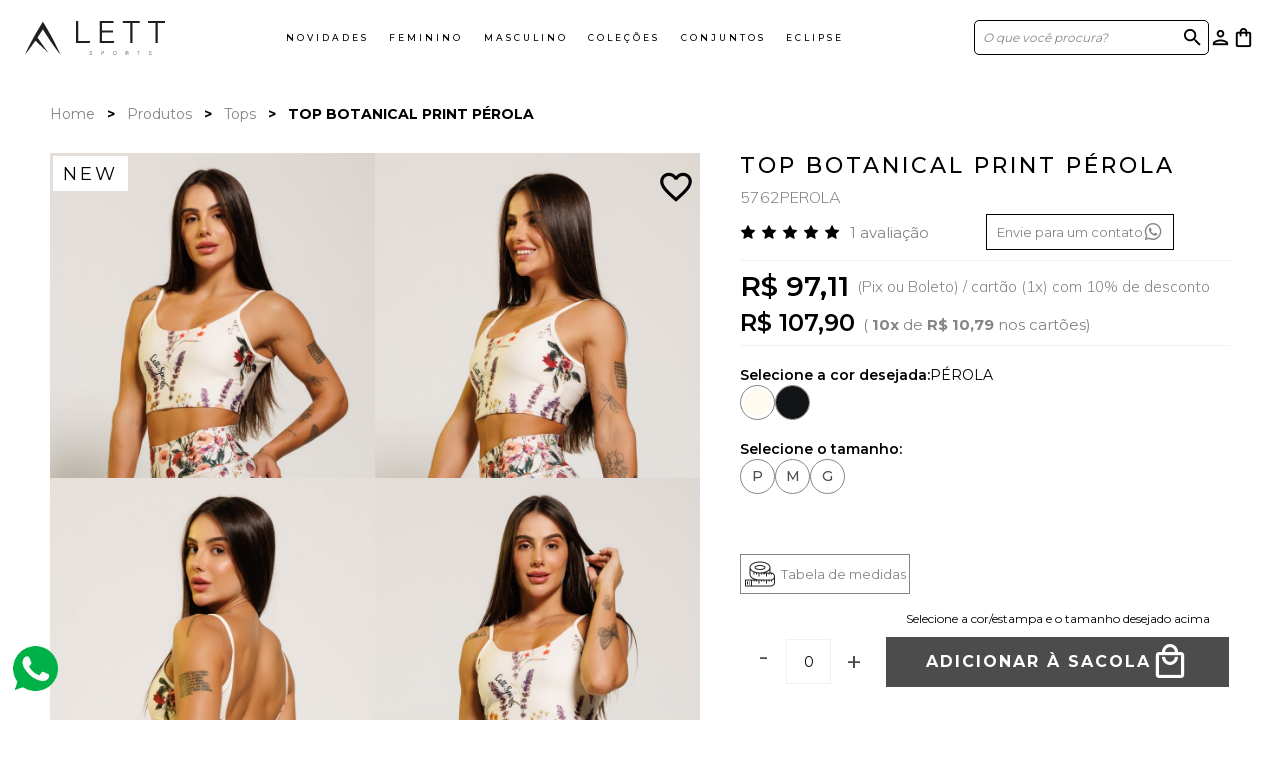

--- FILE ---
content_type: text/html; charset=UTF-8
request_url: https://www.lettsports.com.br/produto/520/5762PEROLA-top-botanical-print-perola
body_size: 23106
content:

<!doctype html>
<html lang=pt-BR>
<head>
<link href='https://cdn.jsdelivr.net/npm/@mdi/font@5.9.55/css/materialdesignicons.min.css' rel=stylesheet type='text/css'><link rel=stylesheet href="/app-lett/assets/styles/lib/foundation.min.css,q1671027570+component.min.css,q1661457807+toastfy.css,q1759149623+owl.carousel.css,q1741201027+owl.transitions.css,q1661457807.pagespeed.cc.zyTbLkJPH6.css"/><link rel=stylesheet href="/app-lett/assets/styles,_lib,_default.min.css,q1661457807+styles,_lib,_jquery.fancybox.min.css,q1741201027+styles,_lib,_splide.min.css,q1661457807+styles,_lib,_jquery.mCustomScrollbar.min.css,q1661457807+styles,_lib,_flip.min.css,q1759149623+styles,_main.css,q1765907609+styles,_lib,_slick.min.css,q1661457807+styles,_lib,_cloud-zoom.css,q1661457807+styles,_lib,_componentTable.min.css,q1661457807+styles,_lib,_jquery.mCustomScrollbar.min.css,q1661457807+styles,_lib,_photoswipe.css,q1661457807+styles,_lib,_default-skin.css,q1741201027+styles,_lib,_wysiwyg.css,q1741201027+icones,_css,_materialdesignicons.min.css,q1661457807.pagespeed.cc.dz2rclfizL.css"/><link href="https://fonts.googleapis.com/css?family=Material+Icons|Material+Icons+Outlined|Material+Icons+Two+Tone|Material+Icons+Round|Material+Icons+Sharp" rel=stylesheet><script>(function(i,s,o,g,r,a,m){i['GoogleAnalyticsObject']=r;i[r]=i[r]||function(){(i[r].q=i[r].q||[]).push(arguments)},i[r].l=1*new Date();a=s.createElement(o),m=s.getElementsByTagName(o)[0];a.async=1;a.src=g;m.parentNode.insertBefore(a,m)})(window,document,'script','https://www.google-analytics.com/analytics.js','ga');ga('create','UA-197037503-1','auto');ga('require','ec');ga('set','currencyCode','BRL');ga('ec:addProduct',{'id':'520','name':'TOP BOTANICAL PRINT PÉROLA'});ga('ec:setAction','detail');ga('send','pageview');</script>
<meta charset=UTF-8 /><title>TOP BOTANICAL PRINT PÉROLA - Lett Sports</title><meta id=viewport name=viewport content="minimal-ui, width=1100, user-scalable=no"><script>if(screen.width<=640){document.getElementById("viewport").setAttribute("content","width=640; user-scalable=no; minimal-ui");}</script><meta name=language content=Portuguese /><meta name=keywords content="treinos outdoor,acadmeia,top de academia,top de correr,top florido,top de corrida,top claro,topy,topi,topp,tope,top"/><meta name=description content="VERIFIQUE O GUIA DE TAMANHOS ANTES DE COMPRAR O SEU LETT =)
O Top Botanical Print traz uma estampa alegre desenvolvida para deixar seus looks de treinos com um toque a mais de estiloso e sofisticação. Com alças finas e uma modelagem que envolve o corpo durante o seu uso."/><meta name=author content=Wx3 /><meta name=revised content=''/><meta name=Classification content=ecommerce /><meta name=distribution content=Global /><meta name=Robots content="INDEX,FOLLOW"/><meta name=google-site-verification content=""/><meta name=google-site-verification content=3NkrfjuVizYWCPnbJOqBzn3sTM1lAfOfKO7kfiVDo3s /><meta rel=author href=Wx3 /><meta rel=publisher href="//wx3.com.br"/><meta rel=alternate type="" title=RSS href=""/><meta rel="Shortcut icon" type="image/ico" href="/app-lett/assets/images/og-image.png"/><meta rel=fluid-icon type="image/png" href="/app-lett/assets/images/og-image.png"/><link rel=icon type="image/png" href="/app-lett/assets/images/xfavicon.png.pagespeed.ic.tiVo7RC2be.webp"/><link rel=apple-touch-icon href="/app-lett/assets/images/touch-icon-iphone.png"><link rel=apple-touch-icon sizes=76x76 href="/app-lett/assets/images/touch-icon-ipad.png"><link rel=apple-touch-icon sizes=120x120 href="/app-lett/assets/images/touch-icon-iphone-retina.png"><link rel=apple-touch-icon sizes=152x152 href="/app-lett/assets/images/touch-icon-ipad-retina.png"><meta itemprop=name content='TOP BOTANICAL PRINT PÉROLA - Lett Sports'/><meta itemprop=description content='VERIFIQUE O GUIA DE TAMANHOS ANTES DE COMPRAR O SEU LETT =)
O Top Botanical Print traz uma estampa alegre desenvolvida para deixar seus looks de treinos com um toque a mais de estiloso e sofisticação. Com alças finas e uma modelagem que envolve o corpo durante o seu uso.'/><meta itemprop=image content='/app-lett/assets/images'/><meta http-equiv=Expires content=never /><meta http-equiv=CACHE-CONTROL content=PUBLIC /><meta http-equiv=PRAGMA content=NO-CACHE /><meta http-equiv=Content-Security-Policy content:"connect-src 2321352711-6j76urp0cm5tj2ksccrfbmj2isueh0jq.apps.googleusercontent.com"><meta name=google-signin-scope content="profile email"/><meta name=application-name content="TOP BOTANICAL PRINT PÉROLA - Lett Sports"><meta name=msapplication-TitleColor content="#91C556"><meta name=msapplication-square70x70logo content="/app-lett/assets/images/og-image.png"><meta name=msapplication-square150x150logo content="/app-lett/assets/images/og-image.png"><meta name=msapplication-wide310x150logo content="/app-lett/assets/images/og-image.png"><meta name=msapplication-square310x13web0logo content="/app-lett/assets/images/og-image.png"><meta name=twitter:card value=summary /><meta name=twitter:site value=www.lettsports.com.br /><meta name=twitter:title value="TOP BOTANICAL PRINT PÉROLA - Lett Sports"/><meta name=twitter:description value="VERIFIQUE O GUIA DE TAMANHOS ANTES DE COMPRAR O SEU LETT =)
O Top Botanical Print traz uma estampa alegre desenvolvida para deixar seus looks de treinos com um toque a mais de estiloso e sofisticação. Com alças finas e uma modelagem que envolve o corpo durante o seu uso."/><meta name=twitter:creator value=Wx3 /><meta name=twitter:image value="/app-lett/assets/images"/><meta name=twitter:image:src value="/app-lett/assets/images"/><meta property=fb:app_id content=1592341828150909 /><meta name=google-signin-client_id content=2321352711-6j76urp0cm5tj2ksccrfbmj2isueh0jq.apps.googleusercontent.com /><meta name=facebook-domain-verification content=""/><meta property=og:url content="https://www.lettsports.com.br/produto/520/5762PEROLA-top-botanical-print-perola"><meta property=og:type content=product><meta property=og:title content="TOP BOTANICAL PRINT PÉROLA - Lett Sports"/><meta property=og:locale content=pt_BR /><meta property=og:image content="https://www.lettsports.com.br/app-lett/assets/images/dinamica/produto/520/cor_0/original/5762perola-top-botanical-print-perola-060324-abb694.jpg"/><meta property=og:image:url content="https://www.lettsports.com.br/app-lett/assets/images/dinamica/produto/520/cor_0/original/5762perola-top-botanical-print-perola-060324-abb694.jpg"/><meta property=og:image:secure_url content="https://www.lettsports.com.br/app-lett/assets/images/dinamica/produto/520/cor_0/original/5762perola-top-botanical-print-perola-060324-abb694.jpg"/><meta property=og:image:type content="image/jpg"/><meta property=og:image:height content=200 /><meta property=og:image:width content=200 /><meta property=og:image:alt content=Product /><meta property=og:description content="VERIFIQUE O GUIA DE TAMANHOS ANTES DE COMPRAR O SEU LETT =)
O Top Botanical Print traz uma estampa alegre desenvolvida para deixar seus looks de treinos com um toque a mais de estiloso e sofisticação. Com alças finas e uma modelagem que envolve o corpo durante o seu uso."/><meta property=og:site_name content=www.lettsports.com.br /><meta property=og:availability content=instock><meta name=apple-mobile-web-app-capable content=yes /><meta name=yes content=apple-touch-fullscreen /><meta name=apple-mobile-web-app-status-bar-style content=black /><meta name=format-detection content="telephone=no"/><link rel=manifest href="/manifest.json"><link rel=preconnect href="https://fonts.googleapis.com"><link rel=preconnect href="https://fonts.gstatic.com" crossorigin><link rel=preload href="https://fonts.googleapis.com/css2?family=Montserrat:wght@100;200;300;400;500;600;700;800;900&amp;display=swap" as=style onload="this.rel='stylesheet'" crossorigin><link rel=preload href="https://fonts.googleapis.com/css2?family=Mulish:wght@200;300;400;500;600;700;800;900&amp;display=swap" as=style onload="this.rel='stylesheet'" crossorigin><script src="https://cdn.jsdelivr.net/npm/feather-icons/dist/feather.min.js"></script><script src="https://accounts.google.com/gsi/client" async></script><div id=g_id_onload data-client_id=2321352711-6j76urp0cm5tj2ksccrfbmj2isueh0jq.apps.googleusercontent.com data-context=signin data-ux_mode=popup data-login_uri="https://www.lettsports.com.br/google-callback" data-itp_support=true data-state="/produto/520/5762PEROLA-top-botanical-print-perola"></div><!--[if IE]><link rel="stylesheet" href="/app-lett/assets/styles/main.ie.css"><script src="https://html5shim.googlecode.com/svn/trunk/html5.js"></script><![endif]-->
<script>(function(w,d,s,l,i){w[l]=w[l]||[];w[l].push({'gtm.start':new Date().getTime(),event:'gtm.js'});var f=d.getElementsByTagName(s)[0],j=d.createElement(s),dl=l!='dataLayer'?'&l='+l:'';j.async=true;j.src='https://www.googletagmanager.com/gtm.js?id='+i+dl;f.parentNode.insertBefore(j,f);})(window,document,'script','dataLayer','GTM-N2WSNKX');</script>
<script>//<![CDATA[
function ServicoGoogle(ambiente){var _this=this;window.dataLayer=window.dataLayer||[];function gtag(){window.dataLayer.push(arguments);}gtag('js',new Date());const Ambiente={DESENVOLVIMENTO:'DESENVOLVIMENTO',PRODUCAO:'PRODUCAO',TESTE:'TESTE'}
_this.atribuirConfig=function atribuirConfig(codigo){if(ambiente==Ambiente.PRODUCAO){console.log("Atribuindo <config>: ",codigo);gtag('config',codigo);}else{console.log("Atribuindo <config> ignorado em Ambiente de Desenvolvimento/Teste: ",codigo);}};_this.registrarEvento=function registrarEvento(tipo,nome,dados){if(ambiente==Ambiente.PRODUCAO){console.log("Evento ["+tipo+"] <"+nome+">: ",dados);gtag({ecommerce:null});gtag('event',nome,dados);}else{console.log("Evento ["+tipo+"] <"+nome+"> ignorado em Ambiente de Desenvolvimento/Teste: ",dados);}};}
//# sourceMappingURL=https://www.lettsports.com.br/app-lett/assets/scripts/google/servico-google.js.pagespeed.sm.3n9_RYk1uf.map

//]]></script>
<script>window.dataLayer=window.dataLayer||[];window.servicoGoogle=new ServicoGoogle('PRODUCAO');</script>
<script>servicoGoogle.atribuirConfig('AW-11407217152');</script>
<script>servicoGoogle.atribuirConfig('G-HKTQHG1NN2');</script>
<script async src="https://www.googletagmanager.com/gtag/js?id=AW-11407217152"></script>
<script>servicoGoogle.registrarEvento('ADS','page_view',{"send_to":"AW-11407217152","ecomm_pagetype":"product","ecomm_prodid":"520"});</script>
<script>servicoGoogle.registrarEvento('ANALYTICS','view_item',{"send_to":"GTM-N2WSNKX","value":107.9,"currency":"BRL","items":[{"item_id":"520","item_name":"TOP BOTANICAL PRINT P\u00c9ROLA","item_ref":"5762PEROLA","price":107.9,"item_brand":"Lett Sports","item_category":"Tops","quantity":"1"}]});</script>
</head>
<body class="page-produto produto-index">
<noscript><iframe src="https://www.googletagmanager.com/ns.html?id=GTM-N2WSNKX" height=0 width=0 style="display:none;visibility:hidden"></iframe></noscript>
<header class=masthead><section class=header__wrap><section class=header id=header><div class='conteudo first-header'><div class=header__grid><aside class="header_menu-mobile show-for-small-only"><div class=nav_container><div class=menu_container><input id=menu_menu type=checkbox class=active-off><label for=menu_menu class=menu-button><div class=menu-mobile_button href="#!"><i class=material-icons>menu</i></div></label><div class="menu-sidebar menu_sidebar__left"><div class=menu_sidebar__menu><div class=menu_sidebar__relative><div class=menu_sidebar__header><a class=menu_sidebar__header_link href="/cliente/acesso?continue"><i class="mdi mdi-account-outline header_login__img"></i><span>Fazer login | Cadastrar</span></a><div class=menu_sidebar__close_menu_right><input id=menu_menu type=checkbox><label for=menu_menu class=menu_menu_close><div class="menu_menu_close left"><i class="material-icons-round icon-fechar-carrinho" alt=fechar>close</i></div></label></div></div><div id=dl-menu class=dl-menuwrapper><ul class="menu_sidebar__menu-list dl-menu"><li><a href="/busca?esp=lancamentos">Novidades</a></li><li><a>Feminino</a><ul class=dl-submenu><li><a href="/categoria/7/tops">Tops</a></li><li><a href="/categoria/13/bodys-e-maios">Bodys e maiôs</a></li><li><a href="/categoria/15/vestido">Vestido</a></li><li><a href="/categoria/8/short">Short</a></li><li><a href="/categoria/12/bermuda">Bermuda</a></li><li><a href="/categoria/5/leggings-e-calcas">Leggings e calças</a></li><li><a href="/categoria/11/macacao">Macacão</a></li><li><a href="/categoria/6/blusas-e-regatas">Blusas e regatas</a></li><li><a href="/busca?o=1">Ver todos</a></li></ul></li><li><a>Masculino</a><ul class=dl-submenu><li><a href="/categoria/25/camisetas-e-regatas">Camisetas e regatas</a></li><li><a href="/categoria/24/bermuda-masculina">Bermuda masculina</a></li><li><a href="/hotsite/masculino">Ver todos</a></li></ul></li><li><a>Coleções</a><ul class=dl-submenu><li><a href="/hotsite/eclipse" class="">ECLIPSE</a></li><li><a href="/hotsite/summer-breeze" class="">Summer Breeze</a></li><li><a href="/hotsite/sempre" class="">Sempre</a></li><li><a href="/hotsite/agille" class="">Agille</a></li><li><a href="/hotsite/inside" class="">Inside</a></li><li><a href="/hotsite/energy" class="">Energy</a></li><li><a href="/hotsite/masculino" class="">masculino</a></li><li><a href="/hotsite/sale" class="">Sale</a></li><li><a href="/hotsite/beach-tennis" class="">Beach tennis</a></li><li><a href="/hotsite/gaia" class="">Gaia</a></li><li><a href="/hotsite/sense" class="">Sense</a></li></ul></li><li><a href="/conjuntos">Conjuntos</a></li><li><a class=links_black-friday href="/hotsite/eclipse">ECLIPSE</a></li></ul></div><ul class=menu-list_special><li><a class=menu-list_special__favorito href="/cliente/favoritos"><i class="mdi mdi-cards-heart-outline"></i>
Lista de Favoritos
</a></li><li><a class=menu-list_special__atendimento href="http://api.whatsapp.com/send?1=pt_BR&phone=5522999785203"><i class="mdi mdi-whatsapp"></i>
Atendimento via Whatsapp
</a></li><li><a class="menu-list_special__atendimento tabela-medidas" href="javascript:void(0)" data-reveal-id=tabela-medidas_modal><i class="mdi mdi-ruler-square"></i>
Tabela de Medidas
</a></li></ul></div></div></div></div></div></aside><h1 class=header_logo itemscope itemtype="http://schema.org/Organization"><a class=logo itemprop=url href="/" aria-label="Página inicial da Lett Sports"><img data-test=principal-logo itemprop=logo src="/app-lett/assets/images/logo.svg" alt="Logo da Lett Sports" width=140 height=34 /></a></h1><menu class=hide-for-small-only id=literal-ux_menu><ul class=links__wrapper><li><a class=links__link href="/busca?esp=lancamentos">Novidades</a></li><li><a class=links__link href="/busca?o=1">Feminino</a><div class=submenu><div class=conteudo><ul class=submenu__links><li><a href="/categoria/7/tops">
Tops
</a><div class="submenu_highlight imagem-categoria-2"><img src="/app-lett/assets/images/dinamica/album/6/x6-imagem-submenu---moda-fitness-130223-07916a.jpg.pagespeed.ic.re0RXtG8La.jpg" alt="/app-lett/assets/images/dinamica/album/6/6-imagem-submenu---moda-fitness-130223-07916a.jpg"></div></li><li><a href="/categoria/13/bodys-e-maios">
Bodys e maiôs
</a><div class="submenu_highlight imagem-categoria-3"><img src="/app-lett/assets/images/dinamica/album/6/x6-imagem-submenu---moda-fitness-071122-02b674.jpg.pagespeed.ic.QgPpA87E2r.jpg" alt="/app-lett/assets/images/dinamica/album/6/6-imagem-submenu---moda-fitness-071122-02b674.jpg"></div></li><li><a href="/categoria/15/vestido">
Vestido
</a><div class="submenu_highlight imagem-categoria-4"><img src="/app-lett/assets/images/dinamica/album/6/x6-imagem-submenu---moda-fitness-130223-0815c7.jpg.pagespeed.ic.gvEasbZgON.jpg" alt="/app-lett/assets/images/dinamica/album/6/6-imagem-submenu---moda-fitness-130223-0815c7.jpg"></div></li><li><a href="/categoria/8/short">
Short
</a><div class="submenu_highlight imagem-categoria-5"><img src="/app-lett/assets/images/dinamica/album/6/x6-imagem-submenu---moda-fitness-130223-08bc6d.jpg.pagespeed.ic.rM8JVjNtQY.jpg" alt="/app-lett/assets/images/dinamica/album/6/6-imagem-submenu---moda-fitness-130223-08bc6d.jpg"></div></li><li><a href="/categoria/12/bermuda">
Bermuda
</a><div class="submenu_highlight imagem-categoria-6"><img src="/app-lett/assets/images/dinamica/album/6/x6-imagem-submenu---moda-fitness-130223-09147b.jpg.pagespeed.ic.addAas5P8b.jpg" alt="/app-lett/assets/images/dinamica/album/6/6-imagem-submenu---moda-fitness-130223-09147b.jpg"></div></li><li><a href="/categoria/5/leggings-e-calcas">
Leggings e calças
</a><div class="submenu_highlight imagem-categoria-7"><img src="/app-lett/assets/images/dinamica/album/6/x6-imagem-submenu---moda-fitness-130223-09771c.jpg.pagespeed.ic.Ua_Z6NRY8v.jpg" alt="/app-lett/assets/images/dinamica/album/6/6-imagem-submenu---moda-fitness-130223-09771c.jpg"></div></li><li><a href="/categoria/11/macacao">
Macacão
</a><div class="submenu_highlight imagem-categoria-8"><img src="/app-lett/assets/images/dinamica/album/6/x6-imagem-submenu---moda-fitness-130223-09c507.jpg.pagespeed.ic.dRIa3FgNW2.jpg" alt="/app-lett/assets/images/dinamica/album/6/6-imagem-submenu---moda-fitness-130223-09c507.jpg"></div></li><li><a href="/categoria/6/blusas-e-regatas">
Blusas e regatas
</a><div class="submenu_highlight imagem-categoria-9"><img src="/app-lett/assets/images/dinamica/album/6/x6-imagem-submenu---moda-fitness-130223-0a1708.jpg.pagespeed.ic.zMSwRkFUST.jpg" alt="/app-lett/assets/images/dinamica/album/6/6-imagem-submenu---moda-fitness-130223-0a1708.jpg"></div></li><li><a href="/conjuntos">Conjuntos</a><div class="submenu_highlight imagem-categoria-11"><img src="/app-lett/assets/images/dinamica/album/6/x6-imagem-submenu---moda-fitness-130223-0aa01b.jpg.pagespeed.ic.VrGg7EI6xi.jpg" alt=""></div></li><li><a href="/busca?o=1">Ver todos</a></li></ul></div></div></li><li><a class=links__link href="/hotsite/masculino">Masculino</a><div class=submenu><div class=conteudo><ul class=submenu__links><li><a href="/categoria/25/camisetas-e-regatas">
Camisetas e regatas
</a><div class="submenu_highlight imagem-categoria-0"><img src="/app-lett/assets/images/dinamica/album/6/x6-imagem-submenu---moda-fitness-130223-0b70bb.jpg.pagespeed.ic.pj01laWHgt.jpg" alt="/app-lett/assets/images/dinamica/album/6/6-imagem-submenu---moda-fitness-130223-0b70bb.jpg"></div></li><li><a href="/categoria/24/bermuda-masculina">
Bermuda masculina
</a><div class="submenu_highlight imagem-categoria-1"><img src="/app-lett/assets/images/dinamica/album/6/x6-imagem-submenu---moda-fitness-130223-0bccab.jpg.pagespeed.ic.tBqwpAQCbQ.jpg" alt="/app-lett/assets/images/dinamica/album/6/6-imagem-submenu---moda-fitness-130223-0bccab.jpg"></div></li><li><a href="/hotsite/masculino">Ver todos</a></li></ul></div></div></li><li><a class=links__link>Coleções</a><div class=submenu><div class=conteudo><ul class=submenu__links><li><a href="/hotsite/eclipse" class="">ECLIPSE</a><div class="submenu_highlight imagem-colecoes-0"><img src="/app-lett/assets/images/dinamica/album/7/x7-imagem-submenu---colecoes-191125-884682.png.pagespeed.ic.wn2LHshACH.jpg" alt="/app-lett/assets/images/dinamica/album/7/7-imagem-submenu---colecoes-191125-884682.png"></div></li><li><a href="/hotsite/summer-breeze" class="">Summer Breeze</a><div class="submenu_highlight imagem-colecoes-0"><img src="/app-lett/assets/images/dinamica/album/7/x7-imagem-submenu---colecoes-251124-95e7e6.jpg.pagespeed.ic.mmOwtH1n-4.jpg" alt="/app-lett/assets/images/dinamica/album/7/7-imagem-submenu---colecoes-191125-884682.png"></div></li><li><a href="/hotsite/sempre" class="">Sempre</a><div class="submenu_highlight imagem-colecoes-0"><img src="/app-lett/assets/images/dinamica/album/7/x7-imagem-submenu---colecoes-050723-d597e6.jpg.pagespeed.ic.HDAO81fN6M.jpg" alt="/app-lett/assets/images/dinamica/album/7/7-imagem-submenu---colecoes-191125-884682.png"></div></li><li><a href="/hotsite/agille" class="">Agille</a><div class="submenu_highlight imagem-colecoes-0"><img src="/app-lett/assets/images/dinamica/album/7/x7-imagem-submenu---colecoes-220223-ed3999.jpg.pagespeed.ic.rf8sBuRD0J.jpg" alt="/app-lett/assets/images/dinamica/album/7/7-imagem-submenu---colecoes-191125-884682.png"></div></li><li><a href="/hotsite/inside" class="">Inside</a><div class="submenu_highlight imagem-colecoes-0"><img src="/app-lett/assets/images/dinamica/album/7/x7-imagem-submenu---colecoes-220223-b28408.jpg.pagespeed.ic.J-gYhYywqS.jpg" alt="/app-lett/assets/images/dinamica/album/7/7-imagem-submenu---colecoes-191125-884682.png"></div></li><li><a href="/hotsite/energy" class="">Energy</a><div class="submenu_highlight imagem-colecoes-0"><img src="/app-lett/assets/images/dinamica/album/7/x7-imagem-submenu---colecoes-121222-8245f3.jpg.pagespeed.ic.5_KH7Yfdv-.jpg" alt="/app-lett/assets/images/dinamica/album/7/7-imagem-submenu---colecoes-191125-884682.png"></div></li><li><a href="/hotsite/beach-tennis" class="">Beach tennis</a><div class="submenu_highlight imagem-colecoes-0"><img src="/app-lett/assets/images/dinamica/album/7/x7-imagem-submenu---colecoes-220223-24a80f.jpg.pagespeed.ic._P_3bpuJVR.jpg" alt="/app-lett/assets/images/dinamica/album/7/7-imagem-submenu---colecoes-191125-884682.png"></div></li><li><a href="/hotsite/gaia" class="">Gaia</a></li><li><a href="/hotsite/sense" class="">Sense</a></li></ul></div></div></li><li><a class=links__link href="/conjuntos">Conjuntos</a></li><li><a class=links__link href="/hotsite/eclipse">ECLIPSE</a></li></ul></menu><section class=header-grupo_busca_login_favorito_carrinho><aside class=header__busca><form action="/busca" id=form-busca-desktop class="search form-busca"><input name=q autocomplete=off class=campo-busca value="" type=text placeholder="O que você procura?"></form><div class="header__busca_lupa bt-busca"><i class=material-icons-outlined>search</i></div></aside><nav class="header_login header_login__ancora"><a href="/cliente/acesso?continue" class=header_login__linklogin><i data-test=icone-usuario class=material-icons-outlined>person</i></a><ul class=header_login__deslogado><section class=box_login__outer><div class=box_login__wrap><form action="" data-test=form-login-topo id=form-logar-box class=topo__login_form_box method=post><input type=text data-test=login-email-topo placeholder=E-mail name=email autocomplete=username><input class=input-senha type=password data-test=login-senha-topo placeholder=Senha autocomplete=off name=senha><div class=box_mostrar-senha><input class=mostrar-senha id=checkbox-senha-box type=checkbox><label for=checkbox-senha-box>Mostrar senha</label></div><button data-test=login-entrar-topo class="button button_effect">Fazer login</button><div class="g-recaptcha recaptcha-acesso-login escondido" data-sitekey=6LczUMshAAAAADWoXO1jYOtH4NwW5BrNi4yT_bNI></div><input type=hidden name=tokenInternoSite value=5202471fec4e03e16407168ae70f3707304bed40fbb10b65aa0b12683ab3e784773758c29f0d20684bf4d9437110627b88b403d4ed9eceda46046daf416f213d /><a href="#" class=forgot-password data-reveal-id=esqueci-senha-modal>Esqueci minha SENHA</a></form><span class=box_login__separador></span><div class=box_login__cadastros><div class=box_login--google><button id=g-signin2 class="g-btn-r g-btn-sign signin-google button-modal" style=display:none data-onsuccess=onSignIn><img src="/app-lett/assets/images/icons/xlogin-google.png.pagespeed.ic.wamZLX2b67.webp" alt="Logo Google"><span>Entrar com o Google</span></button><button class="facebook-button button-modal"><img src="/app-lett/assets/images/icons/xfacebook-button.png.pagespeed.ic.gKy9QDNIrl.webp" alt=Facebook><span>Entrar com o Facebook</span></button></div><a href="/cliente/acesso?continue=/produto/520/5762PEROLA-top-botanical-print-perola" class="box_login__cadastrar button button_effect">Quero me Cadastrar</a></div><section class="esqueci-senha reveal-modal tiny" data-test=finalizacao-modal-enviar-email id=esqueci-senha-modal data-reveal aria-labelledby=modalTitle aria-hidden=true role=dialog><h2 id=modalTitle>Esqueci minha senha</h2><aside class=password><span>Digite seu e-mail para receber uma recuperação de senha:</span><form action="" id=form-senha method=post><input data-test=campo-email-recuperar type=text name=email placeholder=E-mail><input type=hidden name=tokenInternoSite value=247211d6cf880cdaceee6562043a1e600671fbce8736fd487cfa20b6fb9c00f5af5764bf1ce98564699e6cfc026f4a6d842f456338cdaa5447e9d16dcddf62ea /><button id=esqueceu-senha data-test=finalizacao-botao-enviar-email class="button button_effect">Enviar</button></form></aside><a class=close-reveal-modal aria-label=Close>&#215;</a></section></div></section></ul></nav><button id=btn-search class=header_busca__button aria-label=Busca><i class="mdi mdi-magnify busca-header-img"></i></button><aside class="header_carrinho topo__carrinho"><div class=nav_container><div class="menu_container menu_container_desktop"><input data-test=menu-carrinho-sacola id=menu_carrinho type=checkbox class=active-off><label for=menu_carrinho class=menu-button><div class=carrinho__wrap href="#!"><i data-test=produto-header-icone-sacola class="material-icons-outlined header_carrinho__img">shopping_bag</i></div></label><div data-test=sacola-lateral class="menu-sidebar menu_sidebar__right"><div class=menu_sidebar__carrinho><div class=menu_sidebar__relative><div class=menu_sidebar__header><div class=menu_sidebar__header__itens><div class=menu_sidebar__header_wrap><i class="material-icons-outlined header_carrinho__img">shopping_bag</i><ul class=carrinho_valores><li><span class=__carrinho-titulo>Carrinho: </span><span class=__carrinho-qtd-itens>0</span><span class=__name-qtd> item</span></li></ul></div><div data-test=sacola-fechar class=menu_sidebar__close_menu_right><input id=menu_carrinho type=checkbox><label for=menu_carrinho class=menu-button><div class="carrinho-mobile menu_carrinho_close left"><i class="material-icons-round icon-fechar-carrinho" alt=fechar>close</i></div></label></div></div></div><div class=carrinho_vazio><section class=itens_na_sacola__outer><section class=itens_na_sacola__wrap><p data-test=id-titulo-sacola class=titulo_sacola>Carrinho vazio</p><div class=itens_sacola_preco_finalizacao><div class=itens_na_sacola__finalizacao><a href="/busca" class="button button_effect itens_na_sacola__botao_editar itens_na_sacola_continuar_comprando">Escolher Produtos</a></div><div class="resgatar-carrinho__btn itens_na_sacola__finalizacao"><button data-test=sacola-botao-resgatar-carrinho type=button id=resgatar-carrinho class="return button button_effect btn_direita itens_na_sacola__botao_editar itens_na_sacola_resgatar_carrinho">Resgatar Carrinho</button><section class="resgatar-carrinho escondido"><form action="" class=form-resgatar-carrinho method=post><label>Código do carrinho:</label><input data-test=sacola-input-codigo-carrinho type=text name=resgatarCarrinho class=resgatarCarrinho maxlength=30><button data-test=sacola-confirmar-codigo-carrinho type=submit class="button button_effect">OK</button></form></section></div></div></section></section></div></div></div></div></div></div></aside></section></div></div></section><div class=search__mobile><button id=btn-search-close class="btn btn--search-close" aria-label="Close search form">X</button><form class="search__form search" action="/busca" id=form-busca-mobile><input class="search__input campo-busca" name=q type=text id=campo-busca-mobile value="" placeholder="O que você procura?" autocomplete=off autocorrect=off autocapitalize=off spellcheck=false /><button class="search__form__btn-search bt-search button">Buscar</button><span class=search__info>Aperte BUSCAR para pesquisar</span></form></div></section><section class=masthead></section><script>_CONTINUE="";</script></header><main><section class=bread><div class="conteudo__full 
                elemento-responsivo-conteudo-desktop
                elemento-responsivo-conteudo-notebook
                elemento-responsivo-conteudo-tablet"><ul class=breadcrumbs><li><a href="/">Home</a></li><li><a href="/busca">Produtos</a></li><li><a href="/categoria/7/tops">Tops</a></li><li class="produto-bread current">TOP BOTANICAL PRINT PÉROLA</li></ul></div></section><input type=hidden id=paginaProduto /><input type=hidden name=idProduto id=idProduto value=520 /><section class=product-view_details><div class="conteudo
				conteudo__full 
                elemento-responsivo-conteudo-desktop
                elemento-responsivo-conteudo-notebook
                elemento-responsivo-conteudo-tablet"><input type=hidden name=maxItens id=maxItens value=20 /><input type=hidden id=minValorParcela value=0 /><aside class=photo-view><div class=hide-for-small-only><div class=foto-produto__itens><div class=foto-produto__item><a href="/app-lett/assets/images/dinamica/produto/520/cor_0/zoom/5762perola-top-botanical-print-perola-060324-abb694.jpg" id=zoom class=cloud-zoom rel="position:'inside', adjustX:0, adjustY:0"><img class=u-photo src="/app-lett/assets/images/dinamica/produto/520/cor_0/original/x5762perola-top-botanical-print-perola-060324-abb694.jpg.pagespeed.ic.0CsfqrdIUs.jpg" alt=""></a><div class=tags_selos__wrap><div class=selos><div class="selo lancamento"><span class=selo_texto>new</span></div></div><div class=tags></div></div></div><div class=foto-produto__item><a href="/app-lett/assets/images/dinamica/produto/520/cor_0/zoom/5762perola-top-botanical-print-perola-060324-4e6024.jpg" id=zoom class=cloud-zoom rel="position:'inside', adjustX:0, adjustY:0"><img class=u-photo src="/app-lett/assets/images/dinamica/produto/520/cor_0/original/5762perola-top-botanical-print-perola-060324-4e6024.jpg" alt=""></a></div><div class=foto-produto__item><a href="/app-lett/assets/images/dinamica/produto/520/cor_0/zoom/5762perola-top-botanical-print-perola-060324-db2c8b.jpg" id=zoom class=cloud-zoom rel="position:'inside', adjustX:0, adjustY:0"><img class=u-photo src="/app-lett/assets/images/dinamica/produto/520/cor_0/original/x5762perola-top-botanical-print-perola-060324-db2c8b.jpg.pagespeed.ic.O_D8nr3GfV.jpg" alt=""></a></div><div class=foto-produto__item><a href="/app-lett/assets/images/dinamica/produto/520/cor_0/zoom/5762perola-top-botanical-print-perola-060324-19e441.jpg" id=zoom class=cloud-zoom rel="position:'inside', adjustX:0, adjustY:0"><img class=u-photo src="/app-lett/assets/images/dinamica/produto/520/cor_0/original/5762perola-top-botanical-print-perola-060324-19e441.jpg" alt=""></a></div><div class=foto-produto__item><a href="/app-lett/assets/images/dinamica/produto/520/cor_0/zoom/5762perola-top-botanical-print-perola-060324-7d28ed.jpg" id=zoom class=cloud-zoom rel="position:'inside', adjustX:0, adjustY:0"><img class=u-photo src="/app-lett/assets/images/dinamica/produto/520/cor_0/original/5762perola-top-botanical-print-perola-060324-7d28ed.jpg" alt=""></a></div><div data-test-espiar-favoritar-produto=520 class="adicionar-lista-desejos deslogado" data-reveal-id=modal-login data-tooltip aria-haspopup=true title="Adicionar aos meus favoritos"><i class=material-icons-outlined>favorite_border</i></div></div><div class=show-for-small-only><figure id=imagem-ampliada><div class=tags_selos__wrap><div class=selos><div class="selo lancamento"><span class=selo_texto>new</span></div></div><div class=tags></div></div><div class=slideshow-mobile><section class=mask-corte><a href="/app-lett/assets/images/dinamica/produto/520/cor_0/5762perola-top-botanical-print-perola-060324-abb694.jpg" data-size=1000x1429><img class=u-photo src="/app-lett/assets/images/dinamica/produto/520/cor_0/original/x5762perola-top-botanical-print-perola-060324-abb694.jpg.pagespeed.ic.0CsfqrdIUs.jpg" alt=""></a></section><section class=mask-corte><a href="/app-lett/assets/images/dinamica/produto/520/cor_0/5762perola-top-botanical-print-perola-060324-4e6024.jpg" data-size=1000x1429><img class=u-photo src="/app-lett/assets/images/dinamica/produto/520/cor_0/original/5762perola-top-botanical-print-perola-060324-4e6024.jpg" alt=""></a></section><section class=mask-corte><a href="/app-lett/assets/images/dinamica/produto/520/cor_0/5762perola-top-botanical-print-perola-060324-db2c8b.jpg" data-size=1000x1429><img class=u-photo src="/app-lett/assets/images/dinamica/produto/520/cor_0/original/x5762perola-top-botanical-print-perola-060324-db2c8b.jpg.pagespeed.ic.O_D8nr3GfV.jpg" alt=""></a></section><section class=mask-corte><a href="/app-lett/assets/images/dinamica/produto/520/cor_0/5762perola-top-botanical-print-perola-060324-19e441.jpg" data-size=1000x1429><img class=u-photo src="/app-lett/assets/images/dinamica/produto/520/cor_0/original/5762perola-top-botanical-print-perola-060324-19e441.jpg" alt=""></a></section><section class=mask-corte><a href="/app-lett/assets/images/dinamica/produto/520/cor_0/5762perola-top-botanical-print-perola-060324-7d28ed.jpg" data-size=1000x1429><img class=u-photo src="/app-lett/assets/images/dinamica/produto/520/cor_0/original/5762perola-top-botanical-print-perola-060324-7d28ed.jpg" alt=""></a></section></div><div class="adicionar-lista-desejos deslogado" data-reveal-id=modal-login data-tooltip aria-haspopup=true title="Adicionar aos meus favoritos"><i class=material-icons-outlined>favorite_border</i></div></figure><p class=imagem-ampliada_aviso>Clique na foto para ampliar e arraste para ver mais</p></div></aside><aside class="full-details_text h-product"><section class=one><h2 class=p-name>TOP BOTANICAL PRINT PÉROLA</h2><small class=ref>5762PEROLA</small><div class=aval-produto__social-itens><div data-test=produto-avaliacao-conceito class="aval-produto "><div class="avaliacao-anunciante2 estrelas"><img class=estrela src='/app-lett/assets/images/xestrela.png.pagespeed.ic.yePOQw_slw.webp'/><img class=estrela src='/app-lett/assets/images/xestrela.png.pagespeed.ic.yePOQw_slw.webp'/><img class=estrela src='/app-lett/assets/images/xestrela.png.pagespeed.ic.yePOQw_slw.webp'/><img class=estrela src='/app-lett/assets/images/xestrela.png.pagespeed.ic.yePOQw_slw.webp'/><img class=estrela src='/app-lett/assets/images/xestrela.png.pagespeed.ic.yePOQw_slw.webp'/></div><label class=mostrar-avaliacoes-produto>
1 avaliação
</label></label></div><section class="social-itens hide-for-small-only"><div class=addthis_wrap><a class="button button-share" target=_blank href="https://wa.me/?text=Ol%C3%A1,%20confira%20este%20produto:%20TOP BOTANICAL PRINT PÉROLA - %20Ref: 5762PEROLA%20https://www.lettsports.com.br/produto/520/5762PEROLA-top-botanical-print-perola">
Envie para um contato
<i class="mdi mdi-whatsapp"></i></a></div></section><div></section><article class=pgto><div class="content-boleto pgto__flex"><p class="boleto p-price">R$ 97,11</p><span class=__porcentagemDesconto2>
(Pix ou Boleto)
/ cartão (1x) com 10% de desconto
</div><div class=pgto__flex><p class="por p-price">R$ 107,90</p><article data-test=produto-parcelamento class=info-parcelamento>
( <span class="" id=numeroParcela>10x</span> de <span class="" id=valorParcela>R$ 10,79</span> nos cartões)
</article></div></article><form action="javascript:void(0);" method=post id=form-adicionar-produtos class=form-adicionar-produtos><div class="form_grade__wrap form_grade--variacoes__wrap"><table><tbody><div class=cores-wrap><input type=hidden name="produto[]" value=520><h5 class=titulo-grade>Selecione a cor desejada: <strong>Pérola</strong></h5><div class=variacoes_estampas><div class=multiplas-cores><a href="/produto/520/5762PEROLA-top-botanical-print-perola"><div class="div-cor modelo_estampa selected" id-cor=23><div class=escondido><article class="c_ui-1 arredondado" style="border:1px solid #eee;width:80px;height:80px"><span style="width:80px;background-color:#FFFBEE">&nbsp;</span></article></div><div data-test-produto-cor="Pérola" class=cor></div></div></a><a href="/produto/529/5762PRETO-top-botanical-print-preto"><div class="div-cor modelo_estampa" id-cor=4><div class=escondido><article class="c_ui-1 arredondado" style="border:1px solid #eee;width:80px;height:80px"><span style="width:80px;background-color:#131415">&nbsp;</span></article></div><div data-test-produto-cor=Preto class=cor></div></div></a></div></div></div><div class="cor-multiplos__tamanhos tamanhos"><h5 class=titulo-grade>Selecione o tamanho: <strong id=nome-tamanho-selecionado></strong><span data-test=ultima-unidade class=status></span></h5><div data-test-produto-div-tamanho=520 class=div-tamanhos><div data-test-produto-div-tamanho=520 class="div-tamanho-wrap " id-tamanho=4 data-tamanho=P data-id-produto=520 data-input=qtd23_4-520><div data-test-produto-tamanho=P class=div-tamanho><input type=hidden name="parCorTamanho[]" value=23_4 data-id-produto=520><div class=box-size_wrap><div class="box-size "><label><span>P</span></label></div></div></div></div><div data-test-produto-div-tamanho=520 class="div-tamanho-wrap " id-tamanho=5 data-tamanho=M data-id-produto=520 data-input=qtd23_5-520><div data-test-produto-tamanho=M class=div-tamanho><input type=hidden name="parCorTamanho[]" value=23_5 data-id-produto=520><div class=box-size_wrap><div class="box-size "><label><span>M</span></label></div></div></div></div><div data-test-produto-div-tamanho=520 class="div-tamanho-wrap " id-tamanho=6 data-tamanho=G data-id-produto=520 data-input=qtd23_6-520><div data-test-produto-tamanho=G class=div-tamanho><input type=hidden name="parCorTamanho[]" value=23_6 data-id-produto=520><div class=box-size_wrap><div class="box-size "><label><span>G</span></label></div></div></div></div></div></div><div class=esconde-qtd><div class="div-quantidades "><div class="esconde_itens_grade qtd-desk mais_menos__wrap" data-input=qtd23_4-520><button class="minus-desk disabled"><span>-</span></button><input data-test=produto-qtd type=text pattern="\d*" data-type=number data-mask=soNumeros name=qtd23_4-520 class="pair-color-size hidden-number " value=0 data-limit=5 data-id-produto=520 disabled><button data-test=produto-adicionar-unidade class="plus-desk disabled"><span>+</span></button></div><div class="esconde_itens_grade qtd-desk mais_menos__wrap" data-input=qtd23_5-520><button class="minus-desk disabled"><span>-</span></button><input data-test=produto-qtd type=text pattern="\d*" data-type=number data-mask=soNumeros name=qtd23_5-520 class="pair-color-size hidden-number " value=0 data-limit=10 data-id-produto=520 disabled><button data-test=produto-adicionar-unidade class="plus-desk disabled"><span>+</span></button></div><div class="esconde_itens_grade qtd-desk mais_menos__wrap" data-input=qtd23_6-520><button class="minus-desk disabled"><span>-</span></button><input data-test=produto-qtd type=text pattern="\d*" data-type=number data-mask=soNumeros name=qtd23_6-520 class="pair-color-size hidden-number " value=0 data-limit=10 data-id-produto=520 disabled><button data-test=produto-adicionar-unidade class="plus-desk disabled"><span>+</span></button></div></div></div><input type=hidden class=cor-input name="cor[]" value=23><input type=hidden class=tamanho-input name="tamanho[]" value=""></tbody></table></div><a href="javascript:void(0);" data-test-produto-botao-tabela-medidas=520 class=bt-tabela-medidas data-reveal-id=tabela-medidas_modal><img src="/app-lett/assets/images/icons/xicon-medidas.png.pagespeed.ic.mp0IusVjNn.webp" alt="Ícone de fita métrica"><span>Tabela de medidas</span></a><section class=comprar><table><tr><td></td><td><h4 data-test=produto-informativo-selecao class=__info-parcelamento-aviso>Selecione a cor/estampa e o tamanho desejado acima</h4></td></tr><tr><td><div class=adicionar-qtd></div></td><td><section class=__info-parcelamento><button data-test=produto-adicionar-carrinho type=submit class="button success button_effect left " id=bt-adicionar disabled>Adicionar à Sacola <i class="mdi mdi-shopping-outline"></i></button></section></td></tr></table></section></form></aside></div><section class=produtos_relacionados__wrap><div class=conteudo><section class=detalhes-produto><ul class=tabs data-tab><li class="tab-title active"><a href="#panel1">Descrição do produto</a></li><li class=tab-title><a href="#panel2" class=tabs-destaque>Tabela de Medidas</a></li><li class=tab-title><a href="#panel3" id=painelPerguntas>Perguntas e Respostas</a></li><li data-test=produto-avaliacao-aba-avaliacoes class=tab-title><a href="#panel4" id=painelAvaliacoesProduto>Avaliações</a></li><li data-test=produto-avaliacao-aba-avaliar class=tab-title><a href="#panel5" id=painelAvaliar>Avaliar</a></li></ul><div class=tabs-content><div class="content active" id=panel1><p class="description e-description">
VERIFIQUE O GUIA DE TAMANHOS ANTES DE COMPRAR O SEU LETT =)<br/>
O Top Botanical Print traz uma estampa alegre desenvolvida para deixar seus looks de treinos com um toque a mais de estiloso e sofisticação. Com alças finas e uma modelagem que envolve o corpo durante o seu uso.
<br/><br/><strong>Informações adicionais:</strong><br/>Detalhes do produto<br/>
- Proteção UV 50+;<br/>
- Decote amplo nas costas;<br/>
- Bojo removível; <br/>
- Indicado para yoga e pilates; <br/>
Informações adicionais<br/>
- Sua estampa não desbota com a lavagem;<br/>
- Comprimento próximo ao busto; <br/>
- Fabricação própria;<br/>
- Composição: 82% Poliamida 18%Elastano.<br/>
Modelo veste tamanho P
</p></div><div class=content id=panel2><div class=tabela-medidas_video__wrap><img class=tabela-medidas src="/app-lett/assets/images/dinamica/loja/1/tabela/xdesktop-051022-145122.jpg.pagespeed.ic.QfZlKzl9A3.jpg" alt="Tabela de medidas"></div></div><div class="content perguntas" id=panel3><div class=enviar_pergunta_deslogado__wrap><a class=perguntar_link__login href="/cliente/acesso?continue=/produto/520/5762PEROLA-top-botanical-print-perola">Faça login no site para enviar sua pergunta</a><a class="button bt-enviar-pergunta" href="/cliente/acesso?continue=/produto/520/5762PEROLA-top-botanical-print-perola">Fazer login</a></div></div><div class="content avaliacoes" id=panel4><div class=faixa><div><span><div class="avaliacao-anunciante2 estrelas"><img class=estrela src='/app-lett/assets/images/xestrela.png.pagespeed.ic.yePOQw_slw.webp'/><img class=estrela src='/app-lett/assets/images/xestrela.png.pagespeed.ic.yePOQw_slw.webp'/><img class=estrela src='/app-lett/assets/images/xestrela.png.pagespeed.ic.yePOQw_slw.webp'/><img class=estrela src='/app-lett/assets/images/xestrela.png.pagespeed.ic.yePOQw_slw.webp'/><img class=estrela src='/app-lett/assets/images/xestrela.png.pagespeed.ic.yePOQw_slw.webp'/></div></span><label>
1 avaliação
</label><label class="escondido seja-primeiro-avaliar">Seja o primeiro a avaliar</label></div></div><div class=opiniao><div class=pswp tabindex=-1 role=dialog aria-hidden=true><div class=pswp__bg></div><div class=pswp__scroll-wrap><div class=pswp__container><div class=pswp__item></div><div class=pswp__item></div><div class=pswp__item></div></div><div class="pswp__ui pswp__ui--hidden"><div class=pswp__top-bar><div class=pswp__counter></div><button class="pswp__button pswp__button--close" title="Close (Esc)"></button><button class="pswp__button pswp__button--zoom" title="Zoom in/out"></button><div class=pswp__preloader><div class=pswp__preloader__icn><div class=pswp__preloader__cut><div class=pswp__preloader__donut></div></div></div></div></div><div class="pswp__share-modal pswp__share-modal--hidden pswp__single-tap"><div class=pswp__share-tooltip></div></div><button class="pswp__button pswp__button--arrow--left" title="Previous (arrow left)"></button><button class="pswp__button pswp__button--arrow--right" title="Next (arrow right)"></button><div class=pswp__caption><div class=pswp__caption__center></div></div></div></div></div><div data-test=produto-avaliacao-cliente class=aval-opiniao><div class=produto_avaliacao__wrap><aside class=produto_cliente_comentario__wrap><div class=produto_cliente__wrap><img src="/app-lett/assets/images/icons/xicon-perfil.png.pagespeed.ic.LZeGQ_a2Mf.webp" data-default="/app-lett/assets/images/icons/icon-perfil.png" alt="Avatar de Thaís F" class="redondo avatar avatar-padrao"><div class=nome-data><p class=nome-usuario>Thaís F.</p><div class="avaliacao-anunciante2 estrelas aval-usuario"><img class=estrela src='/app-lett/assets/images/xestrela.png.pagespeed.ic.yePOQw_slw.webp'/><img class=estrela src='/app-lett/assets/images/xestrela.png.pagespeed.ic.yePOQw_slw.webp'/><img class=estrela src='/app-lett/assets/images/xestrela.png.pagespeed.ic.yePOQw_slw.webp'/><img class=estrela src='/app-lett/assets/images/xestrela.png.pagespeed.ic.yePOQw_slw.webp'/><img class=estrela src='/app-lett/assets/images/xestrela.png.pagespeed.ic.yePOQw_slw.webp'/></div></div></div><div class=produto_comentario__wrap><p class=aval>
é lindo, confortável, tenho 88 de busto e peguei M pra não ficar tão apertado e ficou ótimo
<br><span data-test=produto-avaliacao-resposta-loja><img src='/app-lett/assets/images/xog-image.png.pagespeed.ic.W7NNKbStqR.webp'/>Muito obrigada pela confiança! ♥</span></p></div></aside></div></div></div></div><div class="content avaliar" id=panel5><div class=faca-comentario><div class=avaliar_produto_deslogado__wrap><a class=avaliar_link__login href="/cliente/acesso?continue=/produto/520/5762PEROLA-top-botanical-print-perola">Faça login no site para enviar sua avaliação</a><a data-test=produto-avaliacao-botao-fazer-login class="button bt-enviar-aval" href="/cliente/acesso?continue=/produto/520/5762PEROLA-top-botanical-print-perola">Fazer login</a></div></div></div></div></section><section class=produtos-relacionados><h4 class=titulo-padrao>Produtos Relacionados</h4><div class="thumb-product_list_relateds splide"><div class=splide__track><ul class="thumb-product_list splide__list"><li data-id-produto=1195 class="list-product pid1195 splide__slide"><article class="product-shortview h-product" data-id=1195><a href="/produto/1195/6189TP.Sereia-top-aero-boost-sereia/summer-breeze/"><div class=tags_selos__wrap><div class=selos><div class="selo promocao"><span class=selo_texto>liqui</span></div></div><div class=tags><div class="tag tag-desconto">10% off</div></div></div><figure class=" elemento-responsivo-img-desktop elemento-responsivo-img-notebook elemento-responsivo-img-tablet 		"><div class="animate_container  elemento-responsivo-img-desktop elemento-responsivo-img-notebook elemento-responsivo-img-tablet  "><div class="animate_card animated"><div class="front face"><div class="js-fit__container-img fit__produto-home elemento-responsivo-img-desktop elemento-responsivo-img-notebook elemento-responsivo-img-tablet"><img data-test-home-produto=1195 src="/app-lett/assets/images/dinamica/produto/1195/cor_0/home/x6189tpsereia-top-aero-boost-sereia-231024-fa179b.jpg.pagespeed.ic.j8thGF5eh3.jpg" alt="Top Aero Boost Sereia" class="img-produto fit__img-produto top u-photo" loading=lazy></div></div><div class="back face center"><div class="js-fit__container-img fit__produto-home elemento-responsivo-img-desktop elemento-responsivo-img-notebook elemento-responsivo-img-tablet"><img src="/app-lett/assets/images/dinamica/produto/1195/cor_0/home/x6189tpsereia-top-aero-boost-sereia-231024-8d1cf1.jpg.pagespeed.ic.AF_4YQTdtc.jpg" alt="Top Aero Boost Sereia" class="img-produto fit__img-produto bottom u-photo" loading=lazy></div></div></div></div></a><div class=produto__espiar-curtir><div data-test=botao-favorito class="adicionar-lista-desejos deslogado" data-reveal-id=modal-login data-tooltip aria-haspopup=true title="Adicionar aos meus favoritos"><i class=material-icons-outlined>favorite_border</i></div></div><figcaption><header><h2 class=p-name>Top Aero Boost Sereia</h2><small class=ref>6189TP.Sereia</small></header><div class=values_colors><div class=values__wrap itemprop=offers itemscope itemtype="http://schema.org/Offer"><div class=values__wrap_boleto><div class=price-off><p class="de p-price" itemprop=price>
R$119,90
</p></div><p class="boleto p-price" itemprop=price>
R$97,11
<span class=texto-forma-pagamento>
(Pix ou Boleto)
/ (<b>1x</b> no cartão) ou
</span></p><p class=parcelamento>
(em até <strong>10x
</strong> de R$ <strong>10,79</strong>)
</p></div></div><div class=cores-produto_wrap><ul><a href="/produto/1195/6189TP.Sereia-top-aero-boost-sereia/summer-breeze/" aria-label="Saiba mais sobre as cores disponíveis"><li class=cor-produto data-id=97><div class=color-box><article class="c_ui-1 arredondado" style="border:1px solid #eee;width:25px;height:25px"><span style="width:25px;background-color:#B0E8C7">&nbsp;</span></article></div></li></a><a href="/produto/1193/6189TP.Preto-top-aero-boost-preto"><li class=cor-produto data-id=4><div class=color-box><article class="c_ui-1 arredondado" style="border:1px solid #eee;width:25px;height:25px"><span style="width:25px;background-color:#131415">&nbsp;</span></article></div></li></a><a href="/produto/1194/6189TP.Acqua-top-aero-boost-acqua"><li class=cor-produto data-id=83><div class=color-box><article class="c_ui-1 arredondado" style="border:1px solid #eee;width:25px;height:25px"><span style="width:25px;background-color:#36CBCF">&nbsp;</span></article></div></li></a></ul></div></div><div class=product-shortview__hover><div class=buttons__wrap><a class=button-hover__link href="/produto/1195/6189TP.Sereia-top-aero-boost-sereia/summer-breeze/"></a></div></div></figcaption></figure><div data-test-modal-espiar=1195 id=espiar-1195 class="reveal-modal modal-espiar" data-reveal aria-labelledby=modalTitle aria-hidden=true role=dialog data-options="close_on_background_click:false; close_on_esc: false;"><div id=conteudo-modal-espiar-1195></div><a class="close-reveal-modal close-modal-espiar" data-test-espiar-fechar-modal=1195 data-id-produto=1195 aria-label=Close onClick="$('.zoomContainer').remove()">&#215;</a></div></article></li><li data-id-produto=1202 class="list-product pid1202 splide__slide"><article class="product-shortview h-product" data-id=1202><a href="/produto/1202/6190TP.Pitaya-top-lift-lite-pitaya/summer-breeze/"><div class=tags_selos__wrap><div class=selos><div class="selo promocao"><span class=selo_texto>liqui</span></div></div><div class=tags><div class="tag tag-desconto">10% off</div></div></div><figure class=" elemento-responsivo-img-desktop elemento-responsivo-img-notebook elemento-responsivo-img-tablet 		"><div class="animate_container  elemento-responsivo-img-desktop elemento-responsivo-img-notebook elemento-responsivo-img-tablet  "><div class="animate_card animated"><div class="front face"><div class="js-fit__container-img fit__produto-home elemento-responsivo-img-desktop elemento-responsivo-img-notebook elemento-responsivo-img-tablet"><img data-test-home-produto=1202 src="/app-lett/assets/images/dinamica/produto/1202/cor_0/home/x6190tppitaya-top-lift-lite-pitaya-231024-0b6244.jpg.pagespeed.ic.blrbo2DkXt.jpg" alt="Top Lift Lite Pitaya" class="img-produto fit__img-produto top u-photo" loading=lazy></div></div><div class="back face center"><div class="js-fit__container-img fit__produto-home elemento-responsivo-img-desktop elemento-responsivo-img-notebook elemento-responsivo-img-tablet"><img src="/app-lett/assets/images/dinamica/produto/1202/cor_0/home/x6190tppitaya-top-lift-lite-pitaya-231024-7bb8fc.jpg.pagespeed.ic.Y6iqHbLbY0.jpg" alt="Top Lift Lite Pitaya" class="img-produto fit__img-produto bottom u-photo" loading=lazy></div></div></div></div></a><div class=produto__espiar-curtir><div data-test=botao-favorito class="adicionar-lista-desejos deslogado" data-reveal-id=modal-login data-tooltip aria-haspopup=true title="Adicionar aos meus favoritos"><i class=material-icons-outlined>favorite_border</i></div></div><figcaption><header><h2 class=p-name>Top Lift Lite Pitaya</h2><small class=ref>6190TP.Pitaya</small></header><div class=values_colors><div class=values__wrap itemprop=offers itemscope itemtype="http://schema.org/Offer"><div class=values__wrap_boleto><div class=price-off><p class="de p-price" itemprop=price>
R$134,90
</p></div><p class="boleto p-price" itemprop=price>
R$108,81
<span class=texto-forma-pagamento>
(Pix ou Boleto)
/ (<b>1x</b> no cartão) ou
</span></p><p class=parcelamento>
(em até <strong>10x
</strong> de R$ <strong>12,09</strong>)
</p></div></div><div class=cores-produto_wrap><ul><a href="/produto/1202/6190TP.Pitaya-top-lift-lite-pitaya/summer-breeze/" aria-label="Saiba mais sobre as cores disponíveis"><li class=cor-produto data-id=96><div class=color-box><article class="c_ui-1 arredondado" style="border:1px solid #eee;width:25px;height:25px"><span style="width:25px;background-color:#E4455E">&nbsp;</span></article></div></li></a><a href="/produto/1203/6190TP.Sereia-top-lift-lite-sereia"><li class=cor-produto data-id=97><div class=color-box><article class="c_ui-1 arredondado" style="border:1px solid #eee;width:25px;height:25px"><span style="width:25px;background-color:#B0E8C7">&nbsp;</span></article></div></li></a></ul></div></div><div class=product-shortview__hover><div class=buttons__wrap><a class=button-hover__link href="/produto/1202/6190TP.Pitaya-top-lift-lite-pitaya/summer-breeze/"></a></div></div></figcaption></figure><div data-test-modal-espiar=1202 id=espiar-1202 class="reveal-modal modal-espiar" data-reveal aria-labelledby=modalTitle aria-hidden=true role=dialog data-options="close_on_background_click:false; close_on_esc: false;"><div id=conteudo-modal-espiar-1202></div><a class="close-reveal-modal close-modal-espiar" data-test-espiar-fechar-modal=1202 data-id-produto=1202 aria-label=Close onClick="$('.zoomContainer').remove()">&#215;</a></div></article></li><li data-id-produto=1124 class="list-product pid1124 splide__slide"><article class="product-shortview h-product" data-id=1124><a href="/produto/1124/6166TP.Sereia-top-prime-flex-sereia/summer-breeze/"><div class=tags_selos__wrap><div class=selos><div class="selo promocao"><span class=selo_texto>liqui</span></div></div><div class=tags><div class="tag tag-desconto">10% off</div></div></div><figure class=" elemento-responsivo-img-desktop elemento-responsivo-img-notebook elemento-responsivo-img-tablet 		"><div class="animate_container  elemento-responsivo-img-desktop elemento-responsivo-img-notebook elemento-responsivo-img-tablet  "><div class="animate_card animated"><div class="front face"><div class="js-fit__container-img fit__produto-home elemento-responsivo-img-desktop elemento-responsivo-img-notebook elemento-responsivo-img-tablet"><img data-test-home-produto=1124 src="/app-lett/assets/images/dinamica/produto/1124/cor_0/home/x6166tpsereia-top-prime-flex-sereia-221024-42fa48.jpg.pagespeed.ic.XIHyW5LT35.jpg" alt="Top Prime Flex Sereia" class="img-produto fit__img-produto top u-photo" loading=lazy></div></div><div class="back face center"><div class="js-fit__container-img fit__produto-home elemento-responsivo-img-desktop elemento-responsivo-img-notebook elemento-responsivo-img-tablet"><img src="/app-lett/assets/images/dinamica/produto/1124/cor_0/home/x6166tpsereia-top-prime-flex-sereia-221024-ac46cc.jpg.pagespeed.ic.1P08STZKBN.jpg" alt="Top Prime Flex Sereia" class="img-produto fit__img-produto bottom u-photo" loading=lazy></div></div></div></div></a><div class=produto__espiar-curtir><div data-test=botao-favorito class="adicionar-lista-desejos deslogado" data-reveal-id=modal-login data-tooltip aria-haspopup=true title="Adicionar aos meus favoritos"><i class=material-icons-outlined>favorite_border</i></div></div><figcaption><header><h2 class=p-name>Top Prime Flex Sereia</h2><small class=ref>6166TP.Sereia</small></header><div class=values_colors><div class=values__wrap itemprop=offers itemscope itemtype="http://schema.org/Offer"><div class=values__wrap_boleto><div class=price-off><p class="de p-price" itemprop=price>
R$117,90
</p></div><p class="boleto p-price" itemprop=price>
R$95,31
<span class=texto-forma-pagamento>
(Pix ou Boleto)
/ (<b>1x</b> no cartão) ou
</span></p><p class=parcelamento>
(em até <strong>10x
</strong> de R$ <strong>10,59</strong>)
</p></div></div><div class=cores-produto_wrap><ul><a href="/produto/1124/6166TP.Sereia-top-prime-flex-sereia/summer-breeze/" aria-label="Saiba mais sobre as cores disponíveis"><li class=cor-produto data-id=97><div class=color-box><article class="c_ui-1 arredondado" style="border:1px solid #eee;width:25px;height:25px"><span style="width:25px;background-color:#B0E8C7">&nbsp;</span></article></div></li></a><a href="/produto/1122/6166TP.Acqua-top-prime-flex-acqua"><li class=cor-produto data-id=83><div class=color-box><article class="c_ui-1 arredondado" style="border:1px solid #eee;width:25px;height:25px"><span style="width:25px;background-color:#36CBCF">&nbsp;</span></article></div></li></a><a href="/produto/1123/6166TP.Pitaya-top-prime-flex-pitaya"><li class=cor-produto data-id=96><div class=color-box><article class="c_ui-1 arredondado" style="border:1px solid #eee;width:25px;height:25px"><span style="width:25px;background-color:#E4455E">&nbsp;</span></article></div></li></a></ul></div></div><div class=product-shortview__hover><div class=buttons__wrap><a class=button-hover__link href="/produto/1124/6166TP.Sereia-top-prime-flex-sereia/summer-breeze/"></a></div></div></figcaption></figure><div data-test-modal-espiar=1124 id=espiar-1124 class="reveal-modal modal-espiar" data-reveal aria-labelledby=modalTitle aria-hidden=true role=dialog data-options="close_on_background_click:false; close_on_esc: false;"><div id=conteudo-modal-espiar-1124></div><a class="close-reveal-modal close-modal-espiar" data-test-espiar-fechar-modal=1124 data-id-produto=1124 aria-label=Close onClick="$('.zoomContainer').remove()">&#215;</a></div></article></li><li data-id-produto=1185 class="list-product pid1185 splide__slide"><article class="product-shortview h-product" data-id=1185><a href="/produto/1185/6188TP.Alquimia-top-energy-drive-alquimia/summer-breeze/"><div class=tags_selos__wrap><div class=selos><div class="selo promocao"><span class=selo_texto>liqui</span></div></div><div class=tags><div class="tag tag-desconto">10% off</div></div></div><figure class=" elemento-responsivo-img-desktop elemento-responsivo-img-notebook elemento-responsivo-img-tablet 		"><div class="animate_container  elemento-responsivo-img-desktop elemento-responsivo-img-notebook elemento-responsivo-img-tablet  "><div class="animate_card animated"><div class="front face"><div class="js-fit__container-img fit__produto-home elemento-responsivo-img-desktop elemento-responsivo-img-notebook elemento-responsivo-img-tablet"><img data-test-home-produto=1185 src="/app-lett/assets/images/dinamica/produto/1185/cor_0/home/x6188tpalquimia-top-energy-drive-alquimia-231024-440fd8.jpg.pagespeed.ic.2Km8SSvoUn.jpg" alt="Top Energy Drive Alquimia" class="img-produto fit__img-produto top u-photo" loading=lazy></div></div><div class="back face center"><div class="js-fit__container-img fit__produto-home elemento-responsivo-img-desktop elemento-responsivo-img-notebook elemento-responsivo-img-tablet"><img src="/app-lett/assets/images/dinamica/produto/1185/cor_0/home/x6188tpalquimia-top-energy-drive-alquimia-231024-ed12e3.jpg.pagespeed.ic.3wlYpCSQq5.jpg" alt="Top Energy Drive Alquimia" class="img-produto fit__img-produto bottom u-photo" loading=lazy></div></div></div></div></a><div class=produto__espiar-curtir><div data-test=botao-favorito class="adicionar-lista-desejos deslogado" data-reveal-id=modal-login data-tooltip aria-haspopup=true title="Adicionar aos meus favoritos"><i class=material-icons-outlined>favorite_border</i></div></div><figcaption><header><h2 class=p-name>Top Energy Drive Alquimia</h2><small class=ref>6188TP.Alquimia</small></header><div class=values_colors><div class=values__wrap itemprop=offers itemscope itemtype="http://schema.org/Offer"><div class=values__wrap_boleto><div class=price-off><p class="de p-price" itemprop=price>
R$105,90
</p></div><p class="boleto p-price" itemprop=price>
R$85,41
<span class=texto-forma-pagamento>
(Pix ou Boleto)
/ (<b>1x</b> no cartão) ou
</span></p><p class=parcelamento>
(em até <strong>10x
</strong> de R$ <strong>9,49</strong>)
</p></div></div><div class=cores-produto_wrap><ul><a href="/produto/1185/6188TP.Alquimia-top-energy-drive-alquimia/summer-breeze/" aria-label="Saiba mais sobre as cores disponíveis"><li class=cor-produto data-id=77><div class=color-box><article class="c_ui-1 arredondado" style="border:1px solid #eee;width:25px;height:25px"><span style="width:25px;background-color:#607EE0">&nbsp;</span></article></div></li></a><a href="/produto/1186/6188TP.Pitaya-top-energy-drive-pitaya"><li class=cor-produto data-id=96><div class=color-box><article class="c_ui-1 arredondado" style="border:1px solid #eee;width:25px;height:25px"><span style="width:25px;background-color:#E4455E">&nbsp;</span></article></div></li></a></ul></div></div><div class=product-shortview__hover><div class=buttons__wrap><a class=button-hover__link href="/produto/1185/6188TP.Alquimia-top-energy-drive-alquimia/summer-breeze/"></a></div></div></figcaption></figure><div data-test-modal-espiar=1185 id=espiar-1185 class="reveal-modal modal-espiar" data-reveal aria-labelledby=modalTitle aria-hidden=true role=dialog data-options="close_on_background_click:false; close_on_esc: false;"><div id=conteudo-modal-espiar-1185></div><a class="close-reveal-modal close-modal-espiar" data-test-espiar-fechar-modal=1185 data-id-produto=1185 aria-label=Close onClick="$('.zoomContainer').remove()">&#215;</a></div></article></li></ul></div><div class=splide__arrows><button class="splide__arrow splide__arrow--prev"><img src="https://www.lettsports.com.br/app-lett/assets/images/icons/xarrow-left.png.pagespeed.ic.W-iKktYrsq.webp"></button><button class="splide__arrow splide__arrow--next"><img src="https://www.lettsports.com.br/app-lett/assets/images/icons/xarrow-right.png.pagespeed.ic.maQJ0CFYV4.webp"></button></div></div></section></div></section></section><div data-test-modal-tabela-medida-produto=520 id=tabela-medidas_modal class="reveal-modal tabela-medidas_modal" data-reveal aria-hidden=true role=dialog><div class=tabela-medidas_video__wrap><img class="tabela-medidas show-for-small-only" src="/app-lett/assets/images/dinamica/loja/1/tabela-mobile/xmobile-071022-67b49a.jpg.pagespeed.ic.RbvH4POHsr.jpg" alt="Tabela de medidas"><img class="tabela-medidas hide-for-small-only" src="/app-lett/assets/images/dinamica/loja/1/tabela/xdesktop-051022-145122.jpg.pagespeed.ic.QfZlKzl9A3.jpg" alt="Tabela de medidas"></div><a data-test=produto-fechar-tabela-medidas class=close-reveal-modal aria-label=Close>&#215;</a></div><div id=fb-root></div><script async>(function(d,s,id){var js,fjs=d.getElementsByTagName(s)[0];if(d.getElementById(id))return;js=d.createElement(s);js.id=id;js.src="//connect.facebook.net/pt_BR/all.js#xfbml=1&appId=183041411715793";fjs.parentNode.insertBefore(js,fjs);}(document,'script','facebook-jssdk'));</script><script src="//s7.addthis.com/js/300/addthis_widget.js#pubid=ra-5ba3fad63a6d05fa"></script><div class="termos reveal-modal xlarge" id=termos-avaliacao data-reveal aria-labelledby=modalTitle aria-hidden=true role=dialog><h2 id=modalTitle>Política de moderação de comentários e avaliações</h2><br/><p>Todos os comentários e avaliações postados no site passam por moderação e só são publicados após liberação.</p><br/><h5>Estimulamos:</h5><ul><li>Bom uso da língua portuguesa.</li><li>Respeito e diálogo saudável. Fale aos outros apenas o que gostaria que fosse feito para você mesmo</li></ul><br/><h5>Critérios para exclusão de um comentário / avaliação:</h5><p>Um ambiente saudável de ideias requer moderação, sendo assim poderão ser excluídos comentários que apresentarem o seguinte conteúdo:</p><br/><ul><li>Xingamentos, ofensas ou ataques pessoais.</li><li>Spam ou comentários que não estejam no contexto do texto ou da discussão. Isso inclui a tentativa de divulgação de páginas pessoais ou empresas. Concentre-se estritamente no propósito assunto em questão.</li><li>Manifestações de preconceito de qualquer ordem.</li><li>Mensagens escritas com todas as letras maiúsculas ou excesso de abreviações.</li><li>Reprodução integral de textos longos de autoria de terceiros.</li><li>Críticas destrutivas. Se o comentário visar meramente criticar algo, sem conter algo de relevante, será ignorado.</li><li>Críticas anônimas ou de contas fakes. Sempre utilize seu perfil oficial, o mesmo que você usa para realizar suas compras.</li></ul><br/><p>Caso seu comentário seja excluído, não pense que se trata de algo pessoal. Zelamos apenas pela boa ordem e entendimento do ambiente coletivo. Inclusive, encorajamos você para que reorganize suas ideias e as publique novamente, porém, de maneira a contemplar nossas normas.</p><br/><a class=close-reveal-modal aria-label=Close>&#215;</a></div><div id=prev-modal-avise><div id=modal-avise-me class="modal_avise-me reveal-modal tiny" data-reveal aria-labelledby=modalTitle aria-hidden=true role=dialog><h2 id=modalTitle>Produto Indisponível</h2><form class=form-avise-me data-pair="" data-id-produto="" method=post><label for=email-avise>Avise-me quando chegar</label><input name=email-avise type=text placeholder=E-mail required /><input type=submit class="button success button_effect" value=Avise></form><a class=close-reveal-modal id=modal-avise-me-close aria-label=Close>&#215;</a></div></div><div data-test=produto-modal-produto-adicionado id=produto-adicionado class=reveal-modal data-reveal aria-labelledby=modalTitle aria-hidden=true role=dialog><div class=continuar-comprando><h3>Seus produtos foram adicionados ao carrinho!</h3><h4>O que deseja fazer agora?</h4><div class=botoes><a href="/busca"><button data-test=modal-sacola-continuar-comprando class="return button button_effect">Continuar comprando</button></a><a href="/carrinho"><button data-test=modal-sacola-fechar-pedido class="buy button success button_effect">Fechar pedido</button></a></div></div><section class=produtos-modal-continuar-comprando><h2>Aproveite essas ofertas e compre junto:</h2><div class="thumb-product_list_relateds_modal splide"><div class=splide__track><ul class="thumb-product_list splide__list"><li data-id-produto=1195 class="list-product pid1195 splide__slide"><article class="product-shortview h-product" data-id=1195><a href="/produto/1195/6189TP.Sereia-top-aero-boost-sereia/summer-breeze/"><div class=tags_selos__wrap><div class=selos><div class="selo promocao"><span class=selo_texto>liqui</span></div></div><div class=tags><div class="tag tag-desconto">10% off</div></div></div><figure class=" elemento-responsivo-img-desktop elemento-responsivo-img-notebook elemento-responsivo-img-tablet 		"><div class="animate_container  elemento-responsivo-img-desktop elemento-responsivo-img-notebook elemento-responsivo-img-tablet  "><div class="animate_card animated"><div class="front face"><div class="js-fit__container-img fit__produto-home elemento-responsivo-img-desktop elemento-responsivo-img-notebook elemento-responsivo-img-tablet"><img data-test-home-produto=1195 src="/app-lett/assets/images/dinamica/produto/1195/cor_0/home/x6189tpsereia-top-aero-boost-sereia-231024-fa179b.jpg.pagespeed.ic.j8thGF5eh3.jpg" alt="Top Aero Boost Sereia" class="img-produto fit__img-produto top u-photo" loading=lazy></div></div><div class="back face center"><div class="js-fit__container-img fit__produto-home elemento-responsivo-img-desktop elemento-responsivo-img-notebook elemento-responsivo-img-tablet"><img src="/app-lett/assets/images/dinamica/produto/1195/cor_0/home/x6189tpsereia-top-aero-boost-sereia-231024-8d1cf1.jpg.pagespeed.ic.AF_4YQTdtc.jpg" alt="Top Aero Boost Sereia" class="img-produto fit__img-produto bottom u-photo" loading=lazy></div></div></div></div></a><div class=produto__espiar-curtir><div data-test=botao-favorito class="adicionar-lista-desejos deslogado" data-reveal-id=modal-login data-tooltip aria-haspopup=true title="Adicionar aos meus favoritos"><i class=material-icons-outlined>favorite_border</i></div></div><figcaption><header><h2 class=p-name>Top Aero Boost Sereia</h2><small class=ref>6189TP.Sereia</small></header><div class=values_colors><div class=values__wrap itemprop=offers itemscope itemtype="http://schema.org/Offer"><div class=values__wrap_boleto><div class=price-off><p class="de p-price" itemprop=price>
R$119,90
</p></div><p class="boleto p-price" itemprop=price>
R$97,11
<span class=texto-forma-pagamento>
(Pix ou Boleto)
/ (<b>1x</b> no cartão) ou
</span></p><p class=parcelamento>
(em até <strong>10x
</strong> de R$ <strong>10,79</strong>)
</p></div></div><div class=cores-produto_wrap><ul><a href="/produto/1195/6189TP.Sereia-top-aero-boost-sereia/summer-breeze/" aria-label="Saiba mais sobre as cores disponíveis"><li class=cor-produto data-id=97><div class=color-box><article class="c_ui-1 arredondado" style="border:1px solid #eee;width:25px;height:25px"><span style="width:25px;background-color:#B0E8C7">&nbsp;</span></article></div></li></a><a href="/produto/1193/6189TP.Preto-top-aero-boost-preto"><li class=cor-produto data-id=4><div class=color-box><article class="c_ui-1 arredondado" style="border:1px solid #eee;width:25px;height:25px"><span style="width:25px;background-color:#131415">&nbsp;</span></article></div></li></a><a href="/produto/1194/6189TP.Acqua-top-aero-boost-acqua"><li class=cor-produto data-id=83><div class=color-box><article class="c_ui-1 arredondado" style="border:1px solid #eee;width:25px;height:25px"><span style="width:25px;background-color:#36CBCF">&nbsp;</span></article></div></li></a></ul></div></div><div class=product-shortview__hover><div class=buttons__wrap><a class=button-hover__link href="/produto/1195/6189TP.Sereia-top-aero-boost-sereia/summer-breeze/"></a></div></div></figcaption></figure><div data-test-modal-espiar=1195 id=espiar-1195 class="reveal-modal modal-espiar" data-reveal aria-labelledby=modalTitle aria-hidden=true role=dialog data-options="close_on_background_click:false; close_on_esc: false;"><div id=conteudo-modal-espiar-1195></div><a class="close-reveal-modal close-modal-espiar" data-test-espiar-fechar-modal=1195 data-id-produto=1195 aria-label=Close onClick="$('.zoomContainer').remove()">&#215;</a></div></article></li><li data-id-produto=1202 class="list-product pid1202 splide__slide"><article class="product-shortview h-product" data-id=1202><a href="/produto/1202/6190TP.Pitaya-top-lift-lite-pitaya/summer-breeze/"><div class=tags_selos__wrap><div class=selos><div class="selo promocao"><span class=selo_texto>liqui</span></div></div><div class=tags><div class="tag tag-desconto">10% off</div></div></div><figure class=" elemento-responsivo-img-desktop elemento-responsivo-img-notebook elemento-responsivo-img-tablet 		"><div class="animate_container  elemento-responsivo-img-desktop elemento-responsivo-img-notebook elemento-responsivo-img-tablet  "><div class="animate_card animated"><div class="front face"><div class="js-fit__container-img fit__produto-home elemento-responsivo-img-desktop elemento-responsivo-img-notebook elemento-responsivo-img-tablet"><img data-test-home-produto=1202 src="/app-lett/assets/images/dinamica/produto/1202/cor_0/home/x6190tppitaya-top-lift-lite-pitaya-231024-0b6244.jpg.pagespeed.ic.blrbo2DkXt.jpg" alt="Top Lift Lite Pitaya" class="img-produto fit__img-produto top u-photo" loading=lazy></div></div><div class="back face center"><div class="js-fit__container-img fit__produto-home elemento-responsivo-img-desktop elemento-responsivo-img-notebook elemento-responsivo-img-tablet"><img src="/app-lett/assets/images/dinamica/produto/1202/cor_0/home/x6190tppitaya-top-lift-lite-pitaya-231024-7bb8fc.jpg.pagespeed.ic.Y6iqHbLbY0.jpg" alt="Top Lift Lite Pitaya" class="img-produto fit__img-produto bottom u-photo" loading=lazy></div></div></div></div></a><div class=produto__espiar-curtir><div data-test=botao-favorito class="adicionar-lista-desejos deslogado" data-reveal-id=modal-login data-tooltip aria-haspopup=true title="Adicionar aos meus favoritos"><i class=material-icons-outlined>favorite_border</i></div></div><figcaption><header><h2 class=p-name>Top Lift Lite Pitaya</h2><small class=ref>6190TP.Pitaya</small></header><div class=values_colors><div class=values__wrap itemprop=offers itemscope itemtype="http://schema.org/Offer"><div class=values__wrap_boleto><div class=price-off><p class="de p-price" itemprop=price>
R$134,90
</p></div><p class="boleto p-price" itemprop=price>
R$108,81
<span class=texto-forma-pagamento>
(Pix ou Boleto)
/ (<b>1x</b> no cartão) ou
</span></p><p class=parcelamento>
(em até <strong>10x
</strong> de R$ <strong>12,09</strong>)
</p></div></div><div class=cores-produto_wrap><ul><a href="/produto/1202/6190TP.Pitaya-top-lift-lite-pitaya/summer-breeze/" aria-label="Saiba mais sobre as cores disponíveis"><li class=cor-produto data-id=96><div class=color-box><article class="c_ui-1 arredondado" style="border:1px solid #eee;width:25px;height:25px"><span style="width:25px;background-color:#E4455E">&nbsp;</span></article></div></li></a><a href="/produto/1203/6190TP.Sereia-top-lift-lite-sereia"><li class=cor-produto data-id=97><div class=color-box><article class="c_ui-1 arredondado" style="border:1px solid #eee;width:25px;height:25px"><span style="width:25px;background-color:#B0E8C7">&nbsp;</span></article></div></li></a></ul></div></div><div class=product-shortview__hover><div class=buttons__wrap><a class=button-hover__link href="/produto/1202/6190TP.Pitaya-top-lift-lite-pitaya/summer-breeze/"></a></div></div></figcaption></figure><div data-test-modal-espiar=1202 id=espiar-1202 class="reveal-modal modal-espiar" data-reveal aria-labelledby=modalTitle aria-hidden=true role=dialog data-options="close_on_background_click:false; close_on_esc: false;"><div id=conteudo-modal-espiar-1202></div><a class="close-reveal-modal close-modal-espiar" data-test-espiar-fechar-modal=1202 data-id-produto=1202 aria-label=Close onClick="$('.zoomContainer').remove()">&#215;</a></div></article></li><li data-id-produto=1124 class="list-product pid1124 splide__slide"><article class="product-shortview h-product" data-id=1124><a href="/produto/1124/6166TP.Sereia-top-prime-flex-sereia/summer-breeze/"><div class=tags_selos__wrap><div class=selos><div class="selo promocao"><span class=selo_texto>liqui</span></div></div><div class=tags><div class="tag tag-desconto">10% off</div></div></div><figure class=" elemento-responsivo-img-desktop elemento-responsivo-img-notebook elemento-responsivo-img-tablet 		"><div class="animate_container  elemento-responsivo-img-desktop elemento-responsivo-img-notebook elemento-responsivo-img-tablet  "><div class="animate_card animated"><div class="front face"><div class="js-fit__container-img fit__produto-home elemento-responsivo-img-desktop elemento-responsivo-img-notebook elemento-responsivo-img-tablet"><img data-test-home-produto=1124 src="/app-lett/assets/images/dinamica/produto/1124/cor_0/home/x6166tpsereia-top-prime-flex-sereia-221024-42fa48.jpg.pagespeed.ic.XIHyW5LT35.jpg" alt="Top Prime Flex Sereia" class="img-produto fit__img-produto top u-photo" loading=lazy></div></div><div class="back face center"><div class="js-fit__container-img fit__produto-home elemento-responsivo-img-desktop elemento-responsivo-img-notebook elemento-responsivo-img-tablet"><img src="/app-lett/assets/images/dinamica/produto/1124/cor_0/home/x6166tpsereia-top-prime-flex-sereia-221024-ac46cc.jpg.pagespeed.ic.1P08STZKBN.jpg" alt="Top Prime Flex Sereia" class="img-produto fit__img-produto bottom u-photo" loading=lazy></div></div></div></div></a><div class=produto__espiar-curtir><div data-test=botao-favorito class="adicionar-lista-desejos deslogado" data-reveal-id=modal-login data-tooltip aria-haspopup=true title="Adicionar aos meus favoritos"><i class=material-icons-outlined>favorite_border</i></div></div><figcaption><header><h2 class=p-name>Top Prime Flex Sereia</h2><small class=ref>6166TP.Sereia</small></header><div class=values_colors><div class=values__wrap itemprop=offers itemscope itemtype="http://schema.org/Offer"><div class=values__wrap_boleto><div class=price-off><p class="de p-price" itemprop=price>
R$117,90
</p></div><p class="boleto p-price" itemprop=price>
R$95,31
<span class=texto-forma-pagamento>
(Pix ou Boleto)
/ (<b>1x</b> no cartão) ou
</span></p><p class=parcelamento>
(em até <strong>10x
</strong> de R$ <strong>10,59</strong>)
</p></div></div><div class=cores-produto_wrap><ul><a href="/produto/1124/6166TP.Sereia-top-prime-flex-sereia/summer-breeze/" aria-label="Saiba mais sobre as cores disponíveis"><li class=cor-produto data-id=97><div class=color-box><article class="c_ui-1 arredondado" style="border:1px solid #eee;width:25px;height:25px"><span style="width:25px;background-color:#B0E8C7">&nbsp;</span></article></div></li></a><a href="/produto/1123/6166TP.Pitaya-top-prime-flex-pitaya"><li class=cor-produto data-id=96><div class=color-box><article class="c_ui-1 arredondado" style="border:1px solid #eee;width:25px;height:25px"><span style="width:25px;background-color:#E4455E">&nbsp;</span></article></div></li></a><a href="/produto/1122/6166TP.Acqua-top-prime-flex-acqua"><li class=cor-produto data-id=83><div class=color-box><article class="c_ui-1 arredondado" style="border:1px solid #eee;width:25px;height:25px"><span style="width:25px;background-color:#36CBCF">&nbsp;</span></article></div></li></a></ul></div></div><div class=product-shortview__hover><div class=buttons__wrap><a class=button-hover__link href="/produto/1124/6166TP.Sereia-top-prime-flex-sereia/summer-breeze/"></a></div></div></figcaption></figure><div data-test-modal-espiar=1124 id=espiar-1124 class="reveal-modal modal-espiar" data-reveal aria-labelledby=modalTitle aria-hidden=true role=dialog data-options="close_on_background_click:false; close_on_esc: false;"><div id=conteudo-modal-espiar-1124></div><a class="close-reveal-modal close-modal-espiar" data-test-espiar-fechar-modal=1124 data-id-produto=1124 aria-label=Close onClick="$('.zoomContainer').remove()">&#215;</a></div></article></li><li data-id-produto=1185 class="list-product pid1185 splide__slide"><article class="product-shortview h-product" data-id=1185><a href="/produto/1185/6188TP.Alquimia-top-energy-drive-alquimia/summer-breeze/"><div class=tags_selos__wrap><div class=selos><div class="selo promocao"><span class=selo_texto>liqui</span></div></div><div class=tags><div class="tag tag-desconto">10% off</div></div></div><figure class=" elemento-responsivo-img-desktop elemento-responsivo-img-notebook elemento-responsivo-img-tablet 		"><div class="animate_container  elemento-responsivo-img-desktop elemento-responsivo-img-notebook elemento-responsivo-img-tablet  "><div class="animate_card animated"><div class="front face"><div class="js-fit__container-img fit__produto-home elemento-responsivo-img-desktop elemento-responsivo-img-notebook elemento-responsivo-img-tablet"><img data-test-home-produto=1185 src="/app-lett/assets/images/dinamica/produto/1185/cor_0/home/x6188tpalquimia-top-energy-drive-alquimia-231024-440fd8.jpg.pagespeed.ic.2Km8SSvoUn.jpg" alt="Top Energy Drive Alquimia" class="img-produto fit__img-produto top u-photo" loading=lazy></div></div><div class="back face center"><div class="js-fit__container-img fit__produto-home elemento-responsivo-img-desktop elemento-responsivo-img-notebook elemento-responsivo-img-tablet"><img src="/app-lett/assets/images/dinamica/produto/1185/cor_0/home/x6188tpalquimia-top-energy-drive-alquimia-231024-ed12e3.jpg.pagespeed.ic.3wlYpCSQq5.jpg" alt="Top Energy Drive Alquimia" class="img-produto fit__img-produto bottom u-photo" loading=lazy></div></div></div></div></a><div class=produto__espiar-curtir><div data-test=botao-favorito class="adicionar-lista-desejos deslogado" data-reveal-id=modal-login data-tooltip aria-haspopup=true title="Adicionar aos meus favoritos"><i class=material-icons-outlined>favorite_border</i></div></div><figcaption><header><h2 class=p-name>Top Energy Drive Alquimia</h2><small class=ref>6188TP.Alquimia</small></header><div class=values_colors><div class=values__wrap itemprop=offers itemscope itemtype="http://schema.org/Offer"><div class=values__wrap_boleto><div class=price-off><p class="de p-price" itemprop=price>
R$105,90
</p></div><p class="boleto p-price" itemprop=price>
R$85,41
<span class=texto-forma-pagamento>
(Pix ou Boleto)
/ (<b>1x</b> no cartão) ou
</span></p><p class=parcelamento>
(em até <strong>10x
</strong> de R$ <strong>9,49</strong>)
</p></div></div><div class=cores-produto_wrap><ul><a href="/produto/1185/6188TP.Alquimia-top-energy-drive-alquimia/summer-breeze/" aria-label="Saiba mais sobre as cores disponíveis"><li class=cor-produto data-id=77><div class=color-box><article class="c_ui-1 arredondado" style="border:1px solid #eee;width:25px;height:25px"><span style="width:25px;background-color:#607EE0">&nbsp;</span></article></div></li></a><a href="/produto/1186/6188TP.Pitaya-top-energy-drive-pitaya"><li class=cor-produto data-id=96><div class=color-box><article class="c_ui-1 arredondado" style="border:1px solid #eee;width:25px;height:25px"><span style="width:25px;background-color:#E4455E">&nbsp;</span></article></div></li></a></ul></div></div><div class=product-shortview__hover><div class=buttons__wrap><a class=button-hover__link href="/produto/1185/6188TP.Alquimia-top-energy-drive-alquimia/summer-breeze/"></a></div></div></figcaption></figure><div data-test-modal-espiar=1185 id=espiar-1185 class="reveal-modal modal-espiar" data-reveal aria-labelledby=modalTitle aria-hidden=true role=dialog data-options="close_on_background_click:false; close_on_esc: false;"><div id=conteudo-modal-espiar-1185></div><a class="close-reveal-modal close-modal-espiar" data-test-espiar-fechar-modal=1185 data-id-produto=1185 aria-label=Close onClick="$('.zoomContainer').remove()">&#215;</a></div></article></li></ul></div></div></section><div class=continuar-comprando><div class=botoes><a href="/busca"><button data-test=modal-sacola-continuar-comprando class="return button button_effect">Continuar comprando</button></a><a href="/carrinho"><button data-test=modal-sacola-fechar-pedido class="buy button success button_effect">Fechar pedido</button></a></div></div><a data-test=fechar-modal-continuar-comprando class=close-reveal-modal aria-label=Close>&#215;</a></div><script type="application/ld+json">{
	"@context": "http://schema.org",
	"@type": "Product",
	"name": "TOP BOTANICAL PRINT PÉROLA",
	"image": "https://www.lettsports.com.br//app-lett/assets/images/dinamica/produto/520/cor_0/home/5762perola-top-botanical-print-perola-060324-abb694.jpg",
	"sku": "520",
	"description": "VERIFIQUE O GUIA DE TAMANHOS ANTES DE COMPRAR O SEU LETT =)
O Top Botanical Print traz uma estampa alegre desenvolvida para deixar seus looks de treinos com um toque a mais de estiloso e sofisticação. Com alças finas e uma modelagem que envolve o corpo durante o seu uso.",
	"url": "https://www.lettsports.com.br/produto/520/5762PEROLA-top-botanical-print-perola5",
	"brand": [
		{
			"@type": "Brand",
			"name": "Lett Sports"
		}
	],
	"itemCondition": "NewCondition",
																																																													"offers": [
		{
			"@type": "Offer",
			"priceCurrency": "BRL",
			"price": "97.11",
			"availability": "http://schema.org/InStock",
			"sku": "",
			"itemCondition": "NewCondition",
			"url": "https://www.lettsports.com.br/produto/520/5762PEROLA-top-botanical-print-perola",
			"priceValidUntil": "2026-01-22"
		}
	]
}</script><script>valoresPorItemVarejo=[];valoresPorItemAtacado=[];idsProdutos=[];var idProduto="520";var valorVarejo="107.90";var objVarejo={produto:idProduto,valorVarejo:valorVarejo};valoresPorItemVarejo.push(objVarejo);var valorAtacado="0.00";var objAtacado={produto:idProduto,valorAtacado:valorAtacado};valoresPorItemAtacado.push(objAtacado);idsProdutos.push(idProduto);var idProduto="529";var valorVarejo="107.90";var objVarejo={produto:idProduto,valorVarejo:valorVarejo};valoresPorItemVarejo.push(objVarejo);var valorAtacado="0.00";var objAtacado={produto:idProduto,valorAtacado:valorAtacado};valoresPorItemAtacado.push(objAtacado);idsProdutos.push(idProduto);descontoJuros={"id":"53","pedido":null,"descontoAVista":"10","descontoTransferencia":"10","juros":{2:"0.00",3:"0.00",4:"0.00",5:"0.00",6:"0.00",7:"0.00",8:"0.00",9:"0.00",10:"0.00"},"dataCadastro":"2024-07-15","minValorDesconto":"0","descontoCartao":"1","descontoAVistaComCupom":true,"descontoPix":"10.00","descontoPagaleve":"0.00"};var juros=descontoJuros.juros;var parcelaMaxima=10;var descontoAVista=parseFloat(10);</script></main><footer><script>!function(f,b,e,v,n,t,s){if(f.fbq)return;n=f.fbq=function(){n.callMethod?n.callMethod.apply(n,arguments):n.queue.push(arguments)};if(!f._fbq)f._fbq=n;n.push=n;n.loaded=!0;n.version='2.0';n.queue=[];t=b.createElement(e);t.async=!0;t.src=v;s=b.getElementsByTagName(e)[0];s.parentNode.insertBefore(t,s)}(window,document,'script','https://connect.facebook.net/en_US/fbevents.js');fbq('init','262978842437741');fbq('track',"PageView",{},{eventID:"PageView.1769052697.2556"});fbq('track','ViewContent',{content_type:'product_group',content_ids:['520'],content_name:'TOP BOTANICAL PRINT PÉROLA',content_category:'Tops',value:107.90,currency:'BRL'},{eventID:"ViewContent.1769052697.0316"});</script><img src="/app-lett/assets/images/xseta.png.pagespeed.ic.tsVk0qcsIp.webp" class=escondido id=img-return-top /><div class=whatsapp_contato><div id=whatsapp_icone><a href="https://api.whatsapp.com/send?1=pt_BR&amp;phone=5522999785203" target=_blank aria-label="Atendimento Online"><img src="/app-lett/assets/images/icons/xwhatsapp-fixo.png.pagespeed.ic.upfDBdFaRs.webp" alt=Whatsapp></a></div></div><div class=footer__news><div class=conteudo><h5>Cadastre-se!</h5><p>Fique atento às nossas novidades!</p><div class=newsletter__form><form id=formCadastroNewsletter method=post><input type=hidden name=origemCadastro value="Rodapé" required /><input type=text name=nome value="" placeholder=NOME required /><input type=text name=email class=newsletter__email placeholder=E-MAIL required /><button><i class=material-icons>east</i></button></form></div></div></div><div class=footer__wrap><div class="conteudo__full 
            elemento-responsivo-conteudo-desktop
            elemento-responsivo-conteudo-notebook
            elemento-responsivo-conteudo-tablet"><div class="footer__itens footer__itens--topicos"><div class="footer__item footer__item--institucional"><div class=footer__topico><h3>Institucional</h3><ul><li><a href="/empresa">Quem somos</a></li><li><a href="/ajuda/categoria/3/formas-de-pagamento">Pagamento</a></li><li><a href="/ajuda/categoria/6/entregas">Prazo de entrega</a></li><li><a href="/ajuda/categoria/4/trocas-e-devolucoes">Troca e devolução</a></li><li><a href="/ajuda/categoria/11/privacidade-e-seguranca">Políticas do site</a></li><li><a href="/ajuda/duvida/18/politica-de-privacidade-e-seguranca">Política de privacidade</br>e segurança</a></li></ul></div></div><div class="footer__item footer__item--ajuda"><div class=footer__topico><h3>Ajuda e Suporte</h3><ul><li><a href="/ajuda">Central de ajuda</a></li><li><a href="/contato">Contato</a></li><li><a href="http://www.procon.rj.gov.br/">PROCON-RJ</a></li></ul></div></div><div class="footer__item footer__item--contatos"><div class=footer__topico><h3>Atendimento</h3><ul><li><span>Segunda a sexta de 08:00 às 18:00h</span></li><li><a href="tel:+5522999785203"><i class="mdi mdi-phone"></i>
22 99978-5203
</a></li><li><a href="https://api.whatsapp.com/send?l=pt_BR&phone=5522999785203" target=blank><i class="mdi mdi-whatsapp"></i>
(22) 99978-5203
</a></li><li><a href="mailto:ecommerce@lettsports.com.br"><i class="mdi mdi-email-outline"></i>
ecommerce@lettsports.com.br
</a></li></ul></div></div><div class="footer__item footer__item--seguranca"><div class=footer__topico><h3>Segurança</h3><div class=footer__seguranca><div class=footer__img-selo><img src="/app-lett/assets/images/icons/xfooter-reclame_aqui.png.pagespeed.ic.QwVXQm34i3.webp" alt="Reclame Aqui" width=101 height=36 /><img src="/app-lett/assets/images/icons/xfooter-google.png.pagespeed.ic.jnPQCwzmDz.webp" alt="Google - Safe Browsing" width=89 height=39 /></div><script id=getSelo src="https://imgs.ebit.com.br/ebitBR/selo-ebit/js/getSelo.js?125193&lightbox=false" async></script></div></div></div><div class="footer__item footer__item--pagamento"><div class=footer__topico><div class=footer__topico-titulo><h3>Pagamento</h3></div><div class="footer__img-selo footer__img-selo--pagamento"><img src="/app-lett/assets/images/icons/xfooter-pagamento1.png.pagespeed.ic.DnoOHrnYWn.webp" alt=Pagamento width=200 height=46 /><img src="/app-lett/assets/images/icons/xfooter-pagamento2.png.pagespeed.ic.VAyxBKiai8.webp" alt=Pagamento width=261 height=42 /></div></div></div><div class="footer__item footer__item--entrega"><div class=footer__topico><h3>Entrega</h3><div class=footer__img-selo><img src="/app-lett/assets/images/icons/xfooter-sedex.png.pagespeed.ic.LhT6EYk0b0.webp" alt=Sedex><img src="/app-lett/assets/images/icons/xfooter-pac.png.pagespeed.ic.KjU_9rgrvI.webp" alt=Pac></div></div></div></div></div><div class="footer__itens footer__itens--endereco"><div class=conteudo><div class=footer__item><p> LETT SPORTS LTDA | CNPJ: 08.922.035/0001-90</p><p>Endereço: Avenida Campesina Friburguense - 8, Centro - 28613-120, Nova Friburgo - RJ </p></div><div class=footer__logo-wx3><a href="https://wx3.com.br" target=_blank><img src="/app-lett/assets/images/xfooter-wx3-cinza.png.pagespeed.ic.NKnfhLXRsg.webp" class=footer__wx3-logo alt="Wx3 E-commerce" width=65 height=44 /></a></div></div></div><div class=footer__texto-condicoes><div class=conteudo><p>
Ao navegar em nossa loja virtual, você concorda com o armazenamento de cookies no seu dispositivo para melhorar a navegação no site,
analisar a utilização do site e ajudar nas nossas iniciativas de marketing. Preços e condições de pagamento exclusivos para compras via internet.
Ofertas válidas por tempo indeterminado, sujeitas a alterações a qualquer momento. Em caso de divergência de preços no site,
o valor válido é o do Carrinho de Compras.
</p></div></div></div><div hidden></div><section class="termos reveal-modal xlarge" id=termos data-reveal aria-labelledby=modalTitle aria-hidden=true role=dialog><h2 id=modalTitle>Termos de uso</h2><br/><br/><h5>COLETA DE INFORMAÇÕES</h5><br><p>Ao se cadastrar, os clientes determinam voluntariamente que desejam fornecer os seus Dados Pessoais requeridos na contratação, atualização ou cancelamento de determinados serviços oferecidos no site ou através dele, tais como: compras na loja virtual, contatos com os serviços de atendimento e outros.</p><p>Os Dados Pessoais recolhidos pelo site serão objeto de tratamento automatizado, sendo incorporados aos correspondentes registros eletrônicos de dados pessoais, dos quais a o site será titular e responsável. Os dados obtidos e utilizados pelo site, bem como pelos parceiros contratados para os serviços oferecidos no site fazem parte dessa política.</p><br/><h5>UTILIZAÇÃO DAS INFORMAÇÕES</h5><br/><p>As informações pessoais fornecidas pelos clientes são utilizadas com o propósito básico de identificar o público usuário, seu perfil e hábitos de compra, para gestão, administração, atendimento, ampliação e melhorias nos produtos e serviços oferecidos; também para a adequação dos serviços às preferências e gostos dos usuários, para a criação de novos produtos e serviços, para o envio de informações operacionais e comerciais relativas aos produtos e serviços, por meios tradicionais e/ou eletrônicos.</p><br/><h5>O SITE SE COMPROMETE A:</h5><br><p>- Corrigir prontamente quaisquer alterações relativas aos Dados Pessoais do Usuário. Para tanto, o Usuário deverá informar ao site toda mudança nos respectivos dados;<br></p><p>- Não divulgar sem prévia autorização, em hipótese alguma, o e-mail do internauta que se cadastrar em páginas que requerem preenchimento de dados pessoais - tais como páginas de Cartões, Chat, Fóruns, e-mails e outros que existam ou possam vir a ser criados;<br></p><p>- Possibilitar ao internauta o cancelamento, a qualquer momento, do envio por e-mail de material informativo solicitado anteriormente;<br></p><p>- Não comercializar ou divulgar os dados de seus clientes para outros fins que não sejam para ações do site, sejam eles através de contatos de nossa área de relacionamento, ações do programa fidelidade, informações sobre produtos e promoções.</p><p>O site adota como política o compromisso de não divulgar informações sobre os acessos realizados por seus usuários, a menos que seja obrigado a fazê-lo mediante ordem judicial ou no estrito cumprimento de norma legal. Da mesma forma, o site mantém confidenciais os dados cadastrais privados de seus usuários, só os revelando a terceiros nos casos em que não haja vedações legais, ou em razão de ordem judicial ou, ainda, mediante autorização de seus titulares.</p><p>O site pode, eventualmente, gravar arquivos de dados chamados "cookies" no computador do usuário. Esses arquivos não ocupam espaço de memória do micro, mas com eles se pode personalizar cada página visualizada por você no site, o que torna sua navegação mais interessante e ágil. No entanto, a desativação da instalação destes arquivos no software de navegação é passível de acontecer, se assim você preferir, ainda que continue a utilizar os serviços que o site oferece.</p><a class=close-reveal-modal aria-label=Close>&#215;</a></section><div data-test=modal-login id=modal-login class="modal_login reveal-modal tiny" data-reveal aria-labelledby=modalTitle aria-hidden=true role=dialog><h2 id=modalTitle>Faça o login para favoritar os produtos</h2><form action="" id=form-logar-box class=topo__login_form_box method=post><input type=text data-test=login-email-modal placeholder=E-mail name=email autocomplete=username><input data-test=login-input-senha-modal class=input-senha type=password placeholder=Senha autocomplete=off name=senha><div class=box_mostrar-senha><input class=mostrar-senha id=checkbox-senha-modal type=checkbox><label for=checkbox-senha-modal>Mostrar senha</label></div><button data-test=login-modal-entrar class="button button_effect">Entrar</button><div class="g-recaptcha recaptcha-acesso-login escondido" data-sitekey=6LczUMshAAAAADWoXO1jYOtH4NwW5BrNi4yT_bNI></div><input type=hidden name=tokenInternoSite value=5202471fec4e03e16407168ae70f3707304bed40fbb10b65aa0b12683ab3e784773758c29f0d20684bf4d9437110627b88b403d4ed9eceda46046daf416f213d /><a href="#" class=forgot-password data-reveal-id=esqueci-senha-modal>Esqueci minha SENHA</a></form><span class=box_login__separador></span><div class=box_login__cadastros><div class=buttons_login><button id=g-signin2 class="g-btn-r g-btn-sign signin-google" style=display:none data-onsuccess=onSignIn><img src="/app-lett/assets/images/icons/xlogin-google.png.pagespeed.ic.wamZLX2b67.webp" alt="Logo Google"><span>Entrar com o Google</span></button><button class="facebook-button button-modal"><img src="/app-lett/assets/images/icons/xfacebook-button.png.pagespeed.ic.gKy9QDNIrl.webp" alt=Facebook><span>Entrar com o Facebook</span></button></div><a href="/cliente/acesso?continue=/produto/520/5762PEROLA-top-botanical-print-perola" class="box_login__cadastrar button button_effect">Quero me Cadastrar</a></div><a class=close-reveal-modal id=modal-avise-me-close aria-label=Close>&#215;</a></div><section class="esqueci-senha reveal-modal tiny" data-test=finalizacao-modal-enviar-email id=esqueci-senha-modal data-reveal aria-labelledby=modalTitle aria-hidden=true role=dialog><h2 id=modalTitle>Esqueci minha senha</h2><aside class=password><span>Digite seu e-mail para receber uma recuperação de senha:</span><form action="" id=form-senha method=post><input data-test=campo-email-recuperar type=text name=email placeholder=E-mail><input type=hidden name=tokenInternoSite value=247211d6cf880cdaceee6562043a1e600671fbce8736fd487cfa20b6fb9c00f5af5764bf1ce98564699e6cfc026f4a6d842f456338cdaa5447e9d16dcddf62ea /><button id=esqueceu-senha data-test=finalizacao-botao-enviar-email class="button button_effect">Enviar</button></form></aside><a class=close-reveal-modal aria-label=Close>&#215;</a></section><div id=tabela-medidas class="reveal-modal tabela-medidas_modal" data-reveal aria-hidden=true role=dialog><div class=tabela-medidas_video__wrap><img class="tabela-medidas js-tabela-medidas-filtro" src="/app-lett/assets/images/dinamica/loja/1/tabela/xdesktop-051022-145122.jpg.pagespeed.ic.QfZlKzl9A3.jpg" alt="Tabela de medidas"><span class=aviso-sem-tabela-filtro></span></div><a class=close-reveal-modal aria-label=Close>&#215;</a></div><script src="https://cdn.onesignal.com/sdks/OneSignalSDK.js" async></script><script>var OneSignal=window.OneSignal||[];OneSignal.push(["init",{appId:'803a0ae9-4cbc-4d9d-9d4f-29c61a1e0342',autoRegister:true,notifyButton:{enable:false},welcomeNotification:{disable:true},safari_web_id:'web.onesignal.auto.220aec70-25f6-4973-9e9c-d6d04112ecc1'}]);</script><script>window.smartlook||(function(d){var o=smartlook=function(){o.api.push(arguments)},h=d.getElementsByTagName('head')[0];var c=d.createElement('script');o.api=new Array();c.async=true;c.type='text/javascript';c.charset='utf-8';c.src='https://rec.smartlook.com/recorder.js';h.appendChild(c);})(document);smartlook('init','a073392acd33550e239552dbcb2e5e5a6f72e5c8');</script><div data-test=finalizacao-modal-ultimo-carrinho id=modal-carrinho-cliente-ultimo class="carrinho-modal reveal-modal" data-reveal aria-labelledby=modalTitle aria-hidden=true role=dialog><header class=topo-carrinho><h2 id=modalTitle>Deseja resgatar esse carrinho?</h2></header><div class="modal-container modal-container--resgatar-carrinho"><input type=hidden id=texto-desconto-a-vista value="via Pix ou Boleto/cartão(1x)"><ul id=lista-de-itens-modal-carrinho class=resgatar-carrinho></ul></div><div class=button-modal><button data-test=carrinho-modal-ultimo-carrinho-manter type=button id=manter-carrinho-modal class="button recuperar-carrinho__button--cancelar close-reveal-modal-carrinho">
Manter Atual
</button><button data-test=carrinho-modal-ultimo-carrinho-mesclar type=button id=enviar-carrinho-modal class="button recuperar-carrinho__button bt-carrinho">
Mesclar Carrinho
</button><button data-test=carrinho-modal-ultimo-carrinho-trocar type=button id=enviar-troca-carrinho-modal class="button recuperar-carrinho__button bt-trocar-carrinho">
Trocar Carrinho
</button></div></div></footer>
<script>_FOLDER="produto";_FILE="index";_SITENOMEINSTAGRAM="/app-lett"+"/";_FOOTER_OPS=""
emailClienteLogado=undefined;__horarioAtual='2026-01-22 00:31:37';minValorRevenda=parseFloat(0.00);descontoPix=parseFloat(10.00);ehPossivelPagarViaPix=1;tempoScripts=[];tempoScripts['espiar']="1765305196";page="index";descontoJuros={"id":"53","pedido":null,"descontoAVista":"10","descontoTransferencia":"10","juros":{2:"0.00",3:"0.00",4:"0.00",5:"0.00",6:"0.00",7:"0.00",8:"0.00",9:"0.00",10:"0.00"},"dataCadastro":"2024-07-15","minValorDesconto":"0","descontoCartao":"1","descontoAVistaComCupom":true,"descontoPix":"10.00","descontoPagaleve":"0.00"};juros=descontoJuros.juros;parcelaMaxima=10;parcelaMaximaSemJuros=10;descontoAVista=parseFloat(10);let necessarioRecaptchaAcesso=0;const TAMANHO_MAXIMO_COMENTARIO_AVALIACAO=600;</script>
<script src="https://ajax.googleapis.com/ajax/libs/jquery/2.2.4/jquery.min.js"></script>
<script src="/app-lett/assets/scripts/mascaras.min.js?1741201027"></script>
<script async src="/app-lett/assets/scripts/util.min.js?1741201027"></script>
<script src="/app-lett/assets/scripts/vendor/modernizr.js?1661457807"></script>
<script>//<![CDATA[
(function(window){'use strict';function classReg(className){return new RegExp("(^|\\s+)"+className+"(\\s+|$)");}var hasClass,addClass,removeClass;if('classList'in document.documentElement){hasClass=function(elem,c){return elem.classList.contains(c);};addClass=function(elem,c){elem.classList.add(c);};removeClass=function(elem,c){elem.classList.remove(c);};}else{hasClass=function(elem,c){return classReg(c).test(elem.className);};addClass=function(elem,c){if(!hasClass(elem,c)){elem.className=elem.className+' '+c;}};removeClass=function(elem,c){elem.className=elem.className.replace(classReg(c),' ');};}function toggleClass(elem,c){var fn=hasClass(elem,c)?removeClass:addClass;fn(elem,c);}var classie={hasClass:hasClass,addClass:addClass,removeClass:removeClass,toggleClass:toggleClass,has:hasClass,add:addClass,remove:removeClass,toggle:toggleClass};if(typeof define==='function'&&define.amd){define(classie);}else if(typeof exports==='object'){module.exports=classie;}else{window.classie=classie;}})(window);
//# sourceMappingURL=https://www.lettsports.com.br/app-lett/assets/scripts/lib/classie.js,q1661457807.pagespeed.sm.Dw4ZFWrPLS.map

//]]></script>
<script src="/app-lett/assets/scripts/lib/jquery.fancybox.pack.js?1661457807"></script>
<script src="/app-lett/assets/scripts/lib/jquery.dlmenu.js?1661457807"></script>
<script>//<![CDATA[
(function(window,document){function addClass(elements,myClass){if(!elements){return;}if(typeof(elements)==='string'){elements=document.querySelectorAll(elements);}else if(elements.tagName){elements=[elements];}for(var i=0;i<elements.length;i++){if((' '+elements[i].className+' ').indexOf(' '+myClass+' ')<0){elements[i].className+=' '+myClass;}}}function removeClass(elements,myClass){if(!elements){return;}if(typeof(elements)==='string'){elements=document.querySelectorAll(elements);}else if(elements.tagName){elements=[elements];}var reg=new RegExp('(^| )'+myClass+'($| )','g');for(var i=0;i<elements.length;i++){elements[i].className=elements[i].className.replace(reg,' ');}}var seletor=document.querySelectorAll('.js-meuTooltip');var atributos={};var texto="",elemento="";Array.prototype.forEach.call(seletor,function(objeto){Array.prototype.slice.call(objeto.attributes).forEach(function(item){atributos[item.name]=item.value;if(item.name=="meutooltip")texto=item.value;});elemento='\n\t\t\t<div class="meuTooltip__inside">\n\t\t\t\t<p>'+atributos.meutooltip+'</p>\n\t\t\t</div>\n\t\t';var tag=document.createElement('section');tag.innerHTML=elemento.trim();objeto.appendChild(tag.firstChild);});var tp=document.querySelectorAll('.js-meuTooltip');if(typeof tp!=='undefine'&&tp.length>0){tp.forEach(function(elem){console.log(elem)
elem.addEventListener('mouseover',function(e){removeClass(this.querySelector('.meuTooltip__inside'),"fadeOut");addClass(this.querySelector('.meuTooltip__inside'),"fadeIn");});elem.addEventListener('mouseout',function(e){removeClass(this.querySelector('.meuTooltip__inside'),"fadeIn");addClass(this.querySelector('.meuTooltip__inside'),"fadeOut");});});}})(window,document);
//# sourceMappingURL=https://www.lettsports.com.br/app-lett/assets/scripts/meu-tooltip.js,q1661457807.pagespeed.sm.j9r7TS9cho.map

//]]></script>
<script src="/app-lett/assets/scripts/lib/owl.carousel.min.js,q1661457807.pagespeed.jm.JGfx_Oy3Bv.js"></script>
<script src="/app-lett/assets/scripts/lib/toastfy.js,q1759149623.pagespeed.jm._GJv8HMHYX.js"></script>
<script src="/app-lett/assets/scripts/lib/foundation/foundation.js,q1661457807.pagespeed.jm.FrGcvDKsec.js"></script>
<script src="/app-lett/assets/scripts/lib/foundation/foundation.tab.js,q1661457807.pagespeed.jm.fC8bpAmYYm.js"></script>
<script>//<![CDATA[
;(function($,window,document,undefined){'use strict';Foundation.libs.accordion={name:'accordion',version:'5.5.1',settings:{content_class:'content',active_class:'active',multi_expand:false,toggleable:true,callback:function(){}},init:function(scope,method,options){this.bindings(method,options);},events:function(){var self=this;var S=this.S;S(this.scope).off('.fndtn.accordion').on('click.fndtn.accordion','['+this.attr_name()+'] > .accordion-navigation > a',function(e){var accordion=S(this).closest('['+self.attr_name()+']'),groupSelector=self.attr_name()+'='+accordion.attr(self.attr_name()),settings=accordion.data(self.attr_name(true)+'-init')||self.settings,target=S('#'+this.href.split('#')[1]),aunts=$('> .accordion-navigation',accordion),siblings=aunts.children('.'+settings.content_class),active_content=siblings.filter('.'+settings.active_class);e.preventDefault();if(accordion.attr(self.attr_name())){siblings=siblings.add('['+groupSelector+'] dd > '+'.'+settings.content_class);aunts=aunts.add('['+groupSelector+'] .accordion-navigation');}if(settings.toggleable&&target.is(active_content)){target.parent('.accordion-navigation').toggleClass(settings.active_class,false);target.toggleClass(settings.active_class,false);settings.callback(target);target.triggerHandler('toggled',[accordion]);accordion.triggerHandler('toggled',[target]);return;}if(!settings.multi_expand){siblings.removeClass(settings.active_class);aunts.removeClass(settings.active_class);}target.addClass(settings.active_class).parent().addClass(settings.active_class);settings.callback(target);target.triggerHandler('toggled',[accordion]);accordion.triggerHandler('toggled',[target]);});},off:function(){},reflow:function(){}};}(jQuery,window,window.document));
//# sourceMappingURL=https://www.lettsports.com.br/app-lett/assets/scripts/lib/foundation/foundation.accordion.js,q1661457807.pagespeed.sm._9Kq9YWa-Y.map

//]]></script>
<script src="/app-lett/assets/scripts/lib/foundation/foundation.tooltip.js,q1661457807.pagespeed.jm.cRtPMK2_iX.js"></script>
<script src="/app-lett/assets/scripts/lib/foundation/foundation.reveal.js,q1661457807.pagespeed.jm.Jwy16p6rSS.js"></script>
<script src="/app-lett/assets/scripts/lib/foundation/foundation.slider.js,q1661457807.pagespeed.jm.Sqeio5Oy-_.js"></script>
<script src="/app-lett/assets/scripts/lib/jquery.mCustomScrollbar.concat.min.js,q1661457807.pagespeed.jm.r-phafOnil.js"></script>
<script src="/app-lett/assets/scripts/validar-ie.js?1759149623"></script>
<script src="/app-lett/assets/scripts/lib/splide.min.js?1661457807"></script>
<script src="/app-lett/assets/scripts/sliders-config.js,q1765305196.pagespeed.jm.2-m6sGTUEL.js"></script>
<script src="/app-lett/assets/scripts/CookieUtils.js?1689861811"></script>
<script src="/app-lett/assets/scripts/main.js?1765458423"></script>
<script src="/app-lett/assets/scripts/lib/flip.min.js,q1759149623.pagespeed.jm.CEtAj5f7t4.js"></script>
<script src="/app-lett/assets/scripts/lib/jquery.mCustomScrollbar.concat.min.js,q1661457807.pagespeed.jm.r-phafOnil.js"></script>
<script>//<![CDATA[
(function(b,c){var $=b.jQuery||b.Cowboy||(b.Cowboy={}),a;$.throttle=a=function(e,f,j,i){var h,d=0;if(typeof f!=="boolean"){i=j;j=f;f=c}function g(){var o=this,m=+new Date()-d,n=arguments;function l(){d=+new Date();j.apply(o,n)}function k(){h=c}if(i&&!h){l()}h&&clearTimeout(h);if(i===c&&m>e){l()}else{if(f!==true){h=setTimeout(i?k:l,i===c?e-m:e)}}}if($.guid){g.guid=j.guid=j.guid||$.guid++}return g};$.debounce=function(d,e,f){return f===c?a(d,e,false):a(d,f,e!==false)}})(this);
//# sourceMappingURL=https://www.lettsports.com.br/app-lett/assets/scripts/lib/jquery.ba-throttle-debounce.min.js,q1661457807.pagespeed.sm.YqAFj9Uxsu.map

//]]></script>
<script src="/app-lett/assets/scripts/lib/jquery.stickyheader.js,q1661457807.pagespeed.jm.hluKzJO1bA.js"></script>
<script src="/app-lett/assets/scripts/lib/photoswipe.min.js,q1661457807.pagespeed.jm.lxHFvWEevV.js"></script>
<script src="/app-lett/assets/scripts/lib/photoswipe-ui-default.min.js,q1661457807.pagespeed.jm.KBijk70w60.js"></script>
<script src="/app-lett/assets/scripts/lib/cloud-zoom.js?1661457807"></script>
<script src="/app-lett/assets/scripts/lib/slick.min.js,q1661457807.pagespeed.jm.ivI-OnZHZL.js"></script>
<script async src="/app-lett/assets/scripts/produto.js?1766065077"></script>
<script async src="/app-lett/assets/scripts/avaliacao.js?1759149623"></script>
<script async src="/app-lett/assets/scripts/initPhotoSwipe.js,q1760627248.pagespeed.jm.m2rsZDc-dq.js"></script>
<script async src="/app-lett/assets/scripts/pergunta.js?1759149623"></script>
<script>//<![CDATA[
class InterfaceVideoPlayer {
    play() { }
    isPlaying() { }
    pause() { }
    stop() { }
    getDurationInMs() { }
    mute() { }
    unMute() { }
    isMuted() { }
    onStateChange(fn) { }
}

class CustomYouTubeVideoPlayer extends InterfaceVideoPlayer {
    constructor(player) {
        super();

        this.element = player.g;
        this.player = player;
        this.duration = this.getDurationInMs();
    }

    play() {
        this.player.playVideo();
    }

    isPlaying() {
        return YT.PlayerState.PLAYING === this.player.getPlayerState();
    }

    pause() {
        this.player.pauseVideo();
    }

    stop() {
        this.player.stopVideo();
    }

    getDurationInMs() {
        // Remove 500ms to avoid YouTube finishing animation
        return this.player.getDuration() * 1000 - 500;
    }

    mute() {
        this.player.mute();
    }

    unMute() {
        this.player.unMute();
    }

    isMuted() {
        return this.player.isMuted();
    }

    getState() {
        return this.player.getPlayerState();
    }

    onStateChange(fn) {
        this.element.addEventListener('stateChange', fn);
    }
}
//]]></script>
<script src="/app-lett/assets/scripts/youtube-video-story-element.js?1765907609"></script>
<script src="/app-lett/assets/scripts/stories-lib.js?1741201027"></script>
<script>page="index";descontoJuros={"id":"53","pedido":null,"descontoAVista":"10","descontoTransferencia":"10","juros":{2:"0.00",3:"0.00",4:"0.00",5:"0.00",6:"0.00",7:"0.00",8:"0.00",9:"0.00",10:"0.00"},"dataCadastro":"2024-07-15","minValorDesconto":"0","descontoCartao":"1","descontoAVistaComCupom":true,"descontoPix":"10.00","descontoPagaleve":"0.00"};juros=descontoJuros.juros;parcelaMaxima=10;parcelaMaximaSemJuros=10;descontoAVista=parseFloat(10);</script>
<script>if(typeof idLookAutomatico!='undefined'){abrirModalLook(idLookAutomatico);}$(document).ready(function(){$("form").mascarar();});</script>
<script>try{window._edrone=window._edrone||{};}catch(error){console.error(error);}</script>
<script src="https://www.lettsports.com.br/produto/520/_.pagespeed.jo.wr9HlDY88k.js"></script>
</body>
</html>


--- FILE ---
content_type: application/javascript
request_url: https://www.lettsports.com.br/app-lett/assets/scripts/validar-ie.js?1759149623
body_size: 910
content:
var validarIE = function () {
    if($("input[name='cpfcnpj']").val().length > 14){ //Pessoa jurídica
        var situacao = $(".situacao-trib:checked").val();
        var ie = $("input[name=inscricaoEstadual]").val();
        const CONTRIBUINTE = 1;
        const NAO_CONTRIBUINTE = 9;

        if(situacao === undefined){
            Toastify({
                text: `Escolha uma situação tributária`,
                duration: 3500,
                className: "alert-toast"
            }).showToast();
            return false;
        }

        // A IE só deve ser validada caso o cliente seja contribuinte do ICMS ou caso seja não-contribuinte, mas tenha uma IE
        if(situacao == CONTRIBUINTE || (situacao == NAO_CONTRIBUINTE && ie != "")){
            if($("select[name=uf] option:selected").val() == ""){
                addErroInputIE( $("select[name=uf]"), 'Selecione um estado');
                $("select[name=uf]").focus();
                return false;
            }

            if(ie == ""){
                addErroInputIE( $("input[name=inscricaoEstadual]"), 'Informe a Inscrição Estadual');
                $("input[name=inscricaoEstadual]").focus();
                return false;
            }else if(ie.length > 15) {
                addErroInputIE( $("input[name=inscricaoEstadual]"), 'Sua inscrição estadual tem caracteres a mais');
                $("input[name=inscricaoEstadual]").focus();
                return false;
            }
            // Desativando validação já que ela não permitia IEs válidas
            // como 36714250045 para MG(IE de um cliente real)
            /*if(window.inscricaoEstadual !== undefined){ //ie.min.js importado
                if(window.inscricaoEstadual(ie, $("select[name=uf] option:selected").val()) !== true){
                    Toastify({
                        text: `Inscrição estadual inválida para o estado informado`,
                        duration: 3500,
                        className: "alert-toast"
                    }).showToast();
                    $("input[name=inscricaoEstadual]").focus();
                    return false;
                }
            }*/
        }
    }
    return true;
};

function addErroInputIE(input, mensagem){
    // // No form de cadastro continua com alerts
    // if($('#form-cadastre-se').length > 0 ){
    //    Toastify({
    //        text: `${mensagem}`,
    //        duration: 3500,
    //        className: "alert-toast"
    //    }).showToast();
    //     return
    // }

    const append = makeAppend(mensagem);

    input.addClass('inputErroEfeito').removeClass('inputAlertaEfeito');
    input.prev().find('.mensagemInputErro').remove()
    input.prev().prepend(append)

    function makeAppend(append){
        return '<span class="mensagemInputErro">'+ append +'</span>';
    }

    handleErroPreenchimento(input.closest('form'));
}


--- FILE ---
content_type: application/javascript
request_url: https://www.lettsports.com.br/app-lett/assets/scripts/initPhotoSwipe.js,q1760627248.pagespeed.jm.m2rsZDc-dq.js
body_size: 1289
content:
var initPhotoSwipeFromDOM=function(gallerySelector){var parseThumbnailElements=function(el){var thumbElements=el.childNodes,numNodes=thumbElements.length,items=[],figureEl,linkEl,size,item;for(var i=0;i<numNodes;i++){figureEl=thumbElements[i];if(figureEl.nodeType!==1){continue;}linkEl=figureEl.children[0];size=linkEl?.getAttribute('data-size')?.split('x');if(!size)return;item={src:linkEl.getAttribute('href'),w:parseInt(size[0],10),h:parseInt(size[1],10)};if(figureEl.children.length>1){item.title=figureEl.children[1].innerHTML;}if(linkEl.children.length>0){item.msrc=linkEl.children[0].getAttribute('src');}item.el=figureEl;items.push(item);}return items;};var closest=function closest(el,fn){return el&&(fn(el)?el:closest(el.parentNode,fn));};var onThumbnailsClick=function(e){e=e||window.event;e.preventDefault?e.preventDefault():e.returnValue=false;var eTarget=e.target||e.srcElement;let oldThumbs=document.querySelector(".pswp .pswp-thumbs");if(oldThumbs)oldThumbs.remove();var clickedListItem=closest(eTarget,function(el){return(el.tagName&&el.tagName.toUpperCase()==='SECTION');});if(!clickedListItem){return;}var clickedGallery=clickedListItem.parentNode,childNodes=clickedListItem.parentNode.childNodes,numChildNodes=childNodes.length,nodeIndex=0,index;for(var i=0;i<numChildNodes;i++){if(childNodes[i].nodeType!==1){continue;}if(childNodes[i]===clickedListItem){index=nodeIndex;break;}nodeIndex++;}if(index>=0){openPhotoSwipe(index,clickedGallery);}return false;};var photoswipeParseHash=function(){var hash=window.location.hash.substring(1),params={};if(hash.length<5){return params;}var vars=hash.split('&');for(var i=0;i<vars.length;i++){if(!vars[i]){continue;}var pair=vars[i].split('=');if(pair.length<2){continue;}params[pair[0]]=pair[1];}if(params.gid){params.gid=parseInt(params.gid,10);}return params;};var openPhotoSwipe=function(index,galleryElement,disableAnimation,fromURL){var pswpElement=document.querySelectorAll('.pswp')[0],gallery,options,items;if(!pswpElement)return;items=parseThumbnailElements(galleryElement);if(!items)return;options={galleryUID:galleryElement.getAttribute('data-pswp-uid'),getThumbBoundsFn:function(index){var thumbnail=items[index].el.getElementsByTagName('img')[0],pageYScroll=window.pageYOffset||document.documentElement.scrollTop,rect=thumbnail.getBoundingClientRect();return{x:rect.left,y:rect.top+pageYScroll,w:rect.width};}};if(fromURL){if(options.galleryPIDs){for(var j=0;j<items.length;j++){if(items[j].pid==index){options.index=j;break;}}}else{options.index=parseInt(index,10)-1;}}else{options.index=parseInt(index,10);}if(isNaN(options.index)){return;}if(disableAnimation){options.showAnimationDuration=0;}gallery=new PhotoSwipe(pswpElement,PhotoSwipeUI_Default,items,options);gallery.init();};var galleryElements=document.querySelectorAll(gallerySelector);for(var i=0,l=galleryElements.length;i<l;i++){galleryElements[i].setAttribute('data-pswp-uid',i+1);galleryElements[i].onclick=onThumbnailsClick;}var hashData=photoswipeParseHash();if(hashData.pid&&hashData.gid){openPhotoSwipe(hashData.pid,galleryElements[hashData.gid-1],true,true);}};$(document).ready(function(){initPhotoSwipeFromDOM('.slideshow-mobile');initPhotoSwipeFromDOM('.produto_imagem__wrap');});
//# sourceMappingURL=https://www.lettsports.com.br/app-lett/assets/scripts/initPhotoSwipe.js,q1760627248.pagespeed.sm._Nt0aLCax_.map


--- FILE ---
content_type: application/javascript
request_url: https://www.lettsports.com.br/app-lett/assets/scripts/youtube-video-story-element.js?1765907609
body_size: 1268
content:
let playersStories = Array.from(document.querySelectorAll('youtube-video-story')).map(() => null);

class YoutubeVideoStory extends HTMLElement {
    static scriptLoadPromise;
    scriptPath = "https://www.youtube.com/iframe_api";
    videoProportion = 1.5;
    ytPlayer;

    isMobile() {
        return window.innerWidth <= 640;
    }

    playerVars = {
        autoplay: 0,
        controls: 0,
        mute: 1,
        loop: 0
    };

    videoEvents = {
        onReady: ({ target }) => {
            const id = this.id;
            playersStories[id] = new CustomYouTubeVideoPlayer(target);

            if (playersStories.every(player => player !== null)) {
                document.dispatchEvent(
                    new CustomEvent('storyPlayersInitialized', { detail: playersStories })
                );
            }
        },
        onStateChange: event => {
            const element = event.target.g;
            element.dispatchEvent(new CustomEvent('stateChange'));
        }
    }

    constructor() {
        super();

        this.videoContainer = this.parentNode;

        this.videoId = this.getAttribute('data-id');
        this.playerVars.playlist = this.videoId;

        this.height = this.getAttribute('height');
        this.width = this.getAttribute('width');
        this.youTubeVideoElement = this;

        this.setup();
    }

    getVideoDimensions() {
        const windowHeightWithMargin = this.isMobile() ? 960 : window.innerHeight - 40;

        return {
            width: windowHeightWithMargin / this.videoProportion,
            height: windowHeightWithMargin
        };
    }

    resizeHandler() {
        const iframe = this.videoContainer.querySelector('iframe');
        const { width, height } = this.getVideoDimensions();

        iframe.style.width = `${width}px`;
        iframe.style.height = `${height * 3}px`;
        iframe.style.transform = `translateY(-${height}px)`;
        this.videoContainer.style.maxHeight = `${height}px`;
        this.videoContainer.style.overflow = 'hidden';

        if (this.isMobile()) {
            this.videoContainer.parentElement.style.height = `${height}px`;
        }
    }

    onResizeListener() {
        window.addEventListener('resize', () => this.resizeHandler());
    }

    async setup() {
        await this._loadYouTubeAPI();
        await new Promise(resolve => {
            const checkYT = () => {
                if (window.YT && window.YT.Player) {
                    resolve();
                } else {
                    setTimeout(checkYT, 50);
                }
            };
            checkYT();
        });

        const player = await this._buildPlayer();
        this.id = player.g.id.replace(/[^\d]/g, '');

        this.onResizeListener();
    }

    async _loadYouTubeAPI() {
        if (!YoutubeVideoStory.scriptLoadPromise) {
            YoutubeVideoStory.scriptLoadPromise = new Promise(resolve => {
                YoutubeVideoStory.scriptLoadPromise = new Promise(resolve, reject => {
                    resolve();
                });

                const originalOnYouTubeIframeAPIReady = window.onYouTubeIframeAPIReady;
                YoutubeVideoStory.triggerYoutubeIframeAPIReady = resolve;

                window.onYouTubeIframeAPIReady = (...args) => {
                    window.onYouTubeIframeAPIReady = null;
                    YoutubeVideoStory.triggerYoutubeIframeAPIReady();

                    if (originalOnYouTubeIframeAPIReady) {
                        originalOnYouTubeIframeAPIReady(...args);
                    }

                    resolve();
                };

                const script = document.createElement('script');
                script.src = this.scriptPath;
                const firstScriptTag = document.getElementsByTagName('script')[0];
                firstScriptTag.parentNode.insertBefore(script, firstScriptTag);
            });
        }

        return YoutubeVideoStory.scriptLoadPromise;
    }

    _buildPlayer() {
        this.ytPlayerPromise = new Promise(resolve => {
            const playerOptions = {
                events: this.videoEvents,
                height: this.height,
                width: this.width,
                playerVars: this.playerVars,
                videoId: this.videoId,
            };

            const player = new YT.Player(
                this.youTubeVideoElement,
                playerOptions
            );

            resolve(player);
        });

        return this.ytPlayerPromise;
    }
}

customElements.define('youtube-video-story', YoutubeVideoStory);


--- FILE ---
content_type: application/javascript
request_url: https://www.lettsports.com.br/app-lett/assets/scripts/lib/jquery.stickyheader.js,q1661457807.pagespeed.jm.hluKzJO1bA.js
body_size: 827
content:
$(function(){$('table').each(function(){if($(this).find('thead').length>0&&$(this).find('th').length>0){var $w=$(window),$t=$(this),$thead=$t.find('thead').clone(),$col=$t.find('thead, tbody').clone();$t.addClass('sticky-enabled').css({margin:0,width:'100%'}).wrap('<div class="sticky-wrap" />');if($t.hasClass('overflow-y'))$t.removeClass('overflow-y').parent().addClass('overflow-y');$t.after('<table class="sticky-thead" />');if($t.find('tbody th').length>0){$t.after('<table class="sticky-col" /><table class="sticky-intersect" />');}var $stickyHead=$(this).siblings('.sticky-thead'),$stickyCol=$(this).siblings('.sticky-col'),$stickyInsct=$(this).siblings('.sticky-intersect'),$stickyWrap=$(this).parent('.sticky-wrap');$stickyHead.append($thead);$stickyCol.append($col).find('thead th:gt(0)').remove().end().find('tbody td').remove();$stickyInsct.html('<thead><tr><th>'+$t.find('thead th:first-child').html()+'</th></tr></thead>');var setWidths=function(){$t.find('thead th').each(function(i){$stickyHead.find('th').eq(i).width($(this).width());}).end().find('tr').each(function(i){$stickyCol.find('tr').eq(i).height($(this).height());});$stickyHead.width($t.width());$stickyCol.find('th').add($stickyInsct.find('th')).width($t.find('thead th').width())},repositionStickyHead=function(){var allowance=calcAllowance();if($t.height()>$stickyWrap.height()){if($stickyWrap.scrollTop()>0){if(screen.width<640){$stickyHead.add($stickyInsct).css({opacity:1,top:$stickyWrap.scrollTop()+66,});}else{$stickyHead.add($stickyInsct).css({opacity:1,top:$stickyWrap.scrollTop()+50,});}}else{$stickyHead.add($stickyInsct).css({opacity:0,top:0});}}else{if($w.scrollTop()>$t.offset().top&&$w.scrollTop()<$t.offset().top+$t.outerHeight()-allowance){if(screen.width<640){$stickyHead.add($stickyInsct).css({opacity:1,top:$w.scrollTop()-$t.offset().top+66,});}else{$stickyHead.add($stickyInsct).css({opacity:1,top:$w.scrollTop()-$t.offset().top+75,});}}else{$stickyHead.add($stickyInsct).css({opacity:0,top:0});}}},repositionStickyCol=function(){if($stickyWrap.scrollLeft()>0){$stickyCol.add($stickyInsct).css({opacity:1,left:$stickyWrap.scrollLeft()});}else{$stickyCol.css({opacity:0}).add($stickyInsct).css({left:0});}},calcAllowance=function(){var a=0;$t.find('tbody tr:lt(3)').each(function(){a+=$(this).height();});if(a>$w.height()*0.25){a=$w.height()*0.25;}a+=$stickyHead.height();return a;};setWidths();$t.parent('.sticky-wrap').scroll($.throttle(250,function(){repositionStickyHead();repositionStickyCol();}));$w.load(setWidths).resize($.debounce(250,function(){setWidths();repositionStickyHead();repositionStickyCol();})).scroll($.throttle(250,repositionStickyHead));}});});
//# sourceMappingURL=https://www.lettsports.com.br/app-lett/assets/scripts/lib/jquery.stickyheader.js,q1661457807.pagespeed.sm.OQdg4lp9OO.map


--- FILE ---
content_type: application/javascript
request_url: https://www.lettsports.com.br/app-lett/assets/scripts/pergunta.js?1759149623
body_size: 629
content:
$(document).ready(function() {
    var caracteres = isMobile2() ? document.getElementsByClassName('caracteres')[1] : document.getElementsByClassName('caracteres')[0];

    $('.content .corpoPergunta').keyup(function(e) {
        let qtdCaracteresDigitados = e.target.textLength;
        caracteres.innerHTML = `${qtdCaracteresDigitados}`;
    });

    $('.enviarPergunta').click(function(e) {
        var element = $(this);
        var corpoPergunta = isMobile2() ? document.getElementsByClassName('corpoPergunta')[1].value : document.getElementsByClassName('corpoPergunta')[0].value;

        var idProduto = element.attr('data-id-produto');
        var idCliente = element.attr('data-id-cliente');
        const maxCorpo =  element.attr('data-corpo-max');

        if(corpoPergunta.length > maxCorpo){
            Toastify({
                text: `Digite uma pergunta com menos de  ${maxCorpo}  caracteres!`,
                duration: 3000,
                className: "alert-toast"
            }).showToast();

            return false;
        }else if(corpoPergunta.length == 0){
            Toastify({
                text: `Favor preencher a pergunta antes de enviar!`,
                duration: 3000,
                className: "alert-toast"
            }).showToast();
            return false;
        }

        element.attr('disabled', true);

        $.post("/php/act/__act__enviar-pergunta.php", { corpoPergunta: corpoPergunta, idProduto: idProduto, idCliente:idCliente}, function(data) {
            data = JSON.parse(data);
            if(data.success == true){
                Toastify({
                    text: `Obrigado por enviar sua pergunta. Acompanhe seu email, pois em breve entraremos em contato!`,
                    duration: 3000,
                    className: "success-toast"
                }).showToast();
         
                element.attr('disabled', false);
                $(".corpoPergunta").val("");
                caracteres.innerHTML = 0;
            } else {
                Toastify({
                    text: `${data.message}`,
                    duration: 3000,
                    className: "alert-toast"
                }).showToast();
                element.attr('disabled', false);
                return false;
            }
        });
        return true;
    });
});

--- FILE ---
content_type: image/svg+xml
request_url: https://www.lettsports.com.br/app-lett/assets/images/logo.svg
body_size: 1480
content:
<?xml version="1.0" encoding="UTF-8"?>
<!DOCTYPE svg PUBLIC "-//W3C//DTD SVG 1.1//EN" "http://www.w3.org/Graphics/SVG/1.1/DTD/svg11.dtd">
<!-- Creator: CorelDRAW 2020 (64 Bit) -->
<svg xmlns="http://www.w3.org/2000/svg" xml:space="preserve" width="1000px" height="243px" version="1.1" style="shape-rendering:geometricPrecision; text-rendering:geometricPrecision; image-rendering:optimizeQuality; fill-rule:evenodd; clip-rule:evenodd"
viewBox="0 0 225.46 54.75"
 xmlns:xlink="http://www.w3.org/1999/xlink"
 xmlns:xodm="http://www.corel.com/coreldraw/odm/2003">
 <defs>
  <style type="text/css">
   <![CDATA[
    .fil0 {fill:#201E1E;fill-rule:nonzero}
   ]]>
  </style>
 </defs>
 <g id="Camada_x0020_1">
  <metadata id="CorelCorpID_0Corel-Layer"/>
  <path class="fil0" d="M51.37 41.82c-2.01,-4.13 -4.11,-8.22 -6.26,-12.27 -2.15,-4.06 -4.38,-8.06 -6.64,-12.05l-3.43 -5.96 -3.51 -5.91 -2.71 -4.57 -2.75 4.54 -3.56 5.88c-1.16,1.97 -2.35,3.94 -3.49,5.92 -2.3,3.97 -4.56,7.96 -6.76,11.99 -2.19,4.03 -4.33,8.09 -6.39,12.2 -2.03,4.14 -4.07,8.26 -5.87,12.53 3,-3.53 5.76,-7.22 8.53,-10.89 2.74,-3.7 5.39,-7.45 8,-11.22 0.07,-0.11 0.14,-0.22 0.22,-0.32l20.82 19.61 -17.46 -24.58c1.37,-2.04 2.72,-4.09 4.06,-6.15 1.26,-1.92 2.47,-3.86 3.71,-5.79l0.88 -1.42 0.87 1.43 3.65 5.83c2.46,3.87 4.95,7.71 7.52,11.52 2.57,3.8 5.18,7.58 7.89,11.3 2.73,3.7 5.45,7.41 8.42,10.98 -1.75,-4.3 -3.75,-8.44 -5.74,-12.6z"/>
  <path class="fil0" d="M104.31 53.05c0.19,0.8 0.72,1.27 1.71,1.27 1.1,0 1.52,-0.55 1.52,-1.21 0,-0.67 -0.3,-1.1 -1.62,-1.42 -1.28,-0.32 -1.83,-0.74 -1.83,-1.61 0,-0.79 0.58,-1.53 1.87,-1.53 1.33,0 1.89,0.81 1.96,1.54l-0.48 0c-0.14,-0.64 -0.56,-1.11 -1.51,-1.11 -0.87,0 -1.34,0.41 -1.34,1.08 0,0.66 0.4,0.92 1.51,1.19 1.69,0.43 1.94,1.11 1.94,1.83 0,0.89 -0.64,1.65 -2.04,1.65 -1.5,0 -2.05,-0.87 -2.17,-1.68l0.48 0z"/>
  <path class="fil0" d="M123.61 51.61l1.66 0c0.97,0 1.38,-0.52 1.38,-1.28 0,-0.81 -0.53,-1.26 -1.34,-1.26l-1.7 0 0 2.54zm-0.47 -2.97l2.15 0c1.1,0 1.86,0.61 1.86,1.68 0,1.08 -0.75,1.72 -1.92,1.72l-1.62 0 0 2.62 -0.47 0 0 -6.02z"/>
  <path class="fil0" d="M142.37 51.62c0,1.39 0.77,2.7 2.21,2.7 1.56,0 2.22,-1.27 2.22,-2.7 0,-1.41 -0.75,-2.64 -2.2,-2.64 -1.55,0 -2.23,1.28 -2.23,2.64zm4.92 -0.01c0,1.64 -0.87,3.14 -2.73,3.14 -1.7,0 -2.69,-1.37 -2.69,-3.1 0,-1.7 0.96,-3.1 2.75,-3.1 1.65,0 2.67,1.3 2.67,3.06z"/>
  <path class="fil0" d="M162.87 51.42l1.45 0c1.06,0 1.55,-0.4 1.55,-1.19 0,-0.74 -0.48,-1.16 -1.42,-1.16l-1.58 0 0 2.35zm0 0.43l0 2.81 -0.47 0 0 -6.02 2.16 0c1.18,0 1.81,0.63 1.81,1.58 0,0.77 -0.45,1.27 -1.12,1.41 0.62,0.15 1.03,0.55 1.03,1.58l0 0.23c0,0.42 -0.04,0.99 0.08,1.22l-0.48 0c-0.11,-0.25 -0.08,-0.74 -0.08,-1.25l0 -0.16c0,-0.99 -0.3,-1.4 -1.45,-1.4l-1.48 0z"/>
  <polygon class="fil0" points="182.88,49.07 180.85,49.07 180.85,48.64 185.38,48.64 185.38,49.07 183.35,49.07 183.35,54.66 182.88,54.66 "/>
  <path class="fil0" d="M200.1 53.05c0.18,0.8 0.71,1.27 1.7,1.27 1.1,0 1.53,-0.55 1.53,-1.21 0,-0.67 -0.3,-1.1 -1.63,-1.42 -1.28,-0.32 -1.83,-0.74 -1.83,-1.61 0,-0.79 0.58,-1.53 1.87,-1.53 1.33,0 1.89,0.81 1.96,1.54l-0.48 0c-0.13,-0.64 -0.56,-1.11 -1.5,-1.11 -0.87,0 -1.35,0.41 -1.35,1.08 0,0.66 0.4,0.92 1.51,1.19 1.7,0.43 1.95,1.11 1.95,1.83 0,0.89 -0.65,1.65 -2.04,1.65 -1.51,0 -2.06,-0.87 -2.17,-1.68l0.48 0z"/>
  <polygon class="fil0" points="82.2,0 85.84,0 85.84,32.39 104.72,32.39 104.14,35.61 82.2,35.61 "/>
  <polygon class="fil0" points="141.81,18.5 123.85,18.5 123.85,32.39 143.55,32.39 143.05,35.61 120.26,35.61 120.26,0 142.7,0 142.7,3.22 123.85,3.22 123.85,15.28 141.81,15.28 "/>
  <polygon class="fil0" points="169.33,3.22 157.58,3.22 157.58,0 184.8,0 184.8,3.22 173.01,3.22 173.01,35.61 169.33,35.61 "/>
  <polygon class="fil0" points="209.99,3.22 198.24,3.22 198.24,0 225.46,0 225.46,3.22 213.67,3.22 213.67,35.61 209.99,35.61 "/>
 </g>
</svg>


--- FILE ---
content_type: application/javascript
request_url: https://www.lettsports.com.br/app-lett/assets/scripts/util.min.js?1741201027
body_size: 1644
content:
function clique(elemento,texto){if(elemento.value==texto)elemento.value="";else if(elemento.value==""){elemento.value=texto;}}function $_GET(q){loc=window.location.href.toString();qS=loc.substring(loc.indexOf('?')+1,loc.length);sqS=qS.split('&');fGV=sqS;rA=new Array();for(i=0;i<fGV.length;i++){nowEd=fGV[i];ioE=nowEd.indexOf('=');a=nowEd.substring(0,ioE);d=nowEd.substring(ioE+1,nowEd.length);rA[a]=d;}return rA[q];}Number.prototype.formatNumber=function(decimals,sepDecimals,sepThousand){if(decimals==null)decimals=2;if(sepDecimals==null)sepDecimals=',';if(sepThousand==null)sepThousand='.';var n=new String(this.toFixed(decimals)).replace('.','').split('');n.reverse();var fn=new Array();var cont=decimals+1;for(this.i=0;this.i<n.length;this.i++){if(this.i==decimals-1&&n.length>decimals-1){fn.unshift(sepDecimals+n[this.i]);}else{if(cont--==0&&this.i!=n.length-1){fn.unshift(sepThousand+n[this.i]);cont=2;}else fn.unshift(n[this.i]);}}return fn.join('');}
function str_pad(input,pad_length,pad_string,pad_type){var half='',pad_to_go;var str_pad_repeater=function(s,len){var collect='',i;while(collect.length<len){collect+=s;}collect=collect.substr(0,len);return collect;};input+='';pad_string=pad_string!==undefined?pad_string:' ';if(pad_type!='STR_PAD_LEFT'&&pad_type!='STR_PAD_RIGHT'&&pad_type!='STR_PAD_BOTH'){pad_type='STR_PAD_RIGHT';}if((pad_to_go=pad_length-input.length)>0){if(pad_type=='STR_PAD_LEFT'){input=str_pad_repeater(pad_string,pad_to_go)+input;}else if(pad_type=='STR_PAD_RIGHT'){input=input+str_pad_repeater(pad_string,pad_to_go);}else if(pad_type=='STR_PAD_BOTH'){half=str_pad_repeater(pad_string,Math.ceil(pad_to_go/2));input=half+input+half;input=input.substr(0,pad_length);}}return input;}function valorParcela(valor,sugestao,parcelas){if(sugestao<1)sugestao=1;valorParcelado=0;do{valorParcelado=parseFloat((valor+(valor*(parcelas[sugestao]/100)))/sugestao);valorParcelado=parseFloat(valorParcelado.toFixed(2));sugestao--;}while(valorParcelado<0);sugestao++;return{valorParcelado:valorParcelado,sugestao:sugestao,juros:parcelas[sugestao]};}function todosOsParcelamentosDisponiveis(valor,parcelaMaxima,parcelas){if(valor<10||parcelaMaxima<2){return[{valorParcelado:valor,sugestao:1,juros:0}]}var parcela=1;var calculo=null;var retorno={};var juros=0;while(parcela<=parcelaMaxima){if(parcela==1){calculo=valor;calculo=parseFloat(calculo.toFixed(2));juros=0;}else{calculo=parseFloat((valor+(valor*(parcelas[parcela]/100)))/parcela);calculo=parseFloat(calculo.toFixed(2));juros=parcelas[parcela];}if(calculo<5)break;retorno[parcela]={valorParcelado:calculo,sugestao:parcela,juros:juros};parcela++;}return retorno;}

const adicionarEvento = (t, e, o, r) => {
    t.addEventListener(e, (function (t) {
        t.target.matches(`${o}, ${o} *`) && r.apply(t.target.closest(o), arguments);
    }), !1);
};

const fadeOut = t => {
    t.style.opacity = "1",
        function e() {
            (t.style.opacity -= .1) < 0 ? t.style.display = "none" : requestAnimationFrame(e);
        }();
};

const fadeIn = (t, e = "block") => {
    t.style.opacity = "0", t.style.display = e,
        function e() {
            let o = parseFloat(t.style.opacity);
            (o += .1) > 1 || (t.style.opacity = String(o), requestAnimationFrame(e));
        }();
};

alternarClasse = (t, e, o = !1, r = "block") => {
    if (!t) {
        return;
    }

    var i;
    o ? t.classList.contains(e)
        ? (fadeIn(t, r), t.classList.remove(e))
        : ((i = t).style.opacity = "1",
            function t() {
                (i.style.opacity -= 0.1) < 0 ? i.style.display = "none" : requestAnimationFrame(t);
            }(),
            t.classList.add(e))
        : t.classList.contains(e) ? t.classList.remove(e) : t.classList.add(e);
}

const slideUp = (t, e = 500) => {
    t.style.transitionProperty = "height, margin, padding";
    t.style.transitionDuration = `${e}ms`;
    t.style.boxSizing = "border-box";
    t.style.height = `${t.offsetHeight}px`;
    t.offsetHeight;
    t.style.overflow = "hidden";
    t.style.height = "0";
    t.style.paddingTop = "0";
    t.style.paddingBottom = "0";
    t.style.marginTop = "0";
    t.style.marginBottom = "0";
    window.setTimeout(() => {
        t.style.display = "none";
        t.style.removeProperty("height");
        t.style.removeProperty("padding-top");
        t.style.removeProperty("padding-bottom");
        t.style.removeProperty("margin-top");
        t.style.removeProperty("margin-bottom");
        t.style.removeProperty("overflow");
        t.style.removeProperty("transition-duration");
        t.style.removeProperty("transition-property");
    }, e);
};

const slideDown = (t, e = 500) => {
    t.style.removeProperty("display");
    let o = window.getComputedStyle(t).display;
    "none" === o && (o = "block");
    t.style.display = o;
    let r = t.offsetHeight;
    t.style.overflow = "hidden";
    t.style.height = "0";
    t.style.paddingTop = "0";
    t.style.paddingBottom = "0";
    t.style.marginTop = "0";
    t.style.marginBottom = "0";
    t.offsetHeight;
    t.style.boxSizing = "border-box";
    t.style.transitionProperty = "height, margin, padding";
    t.style.transitionDuration = `${e}ms`;
    t.style.height = `${r}px`;
    t.style.removeProperty("padding-top");
    t.style.removeProperty("padding-bottom");
    t.style.removeProperty("margin-top");
    t.style.removeProperty("margin-bottom");
    window.setTimeout(() => {
        t.style.removeProperty("height");
        t.style.removeProperty("overflow");
        t.style.removeProperty("transition-duration");
        t.style.removeProperty("transition-property");
    }, e);
};

let slideToggle = (t, e = 500) => "none" === window.getComputedStyle(t).display ? slideDown(t, e) : slideUp(t, e);

--- FILE ---
content_type: application/javascript
request_url: https://www.lettsports.com.br/app-lett/assets/scripts/lib/toastfy.js,q1759149623.pagespeed.jm._GJv8HMHYX.js
body_size: 2276
content:
(function(root,factory){if(typeof module==="object"&&module.exports){module.exports=factory();}else{root.Toastify=factory();}})(this,function(global){var Toastify=function(options){return new Toastify.lib.init(options);},version="1.12.0";Toastify.defaults={oldestFirst:true,text:"Toastify is awesome!",node:undefined,duration:3000,selector:undefined,callback:function(){},destination:undefined,newWindow:false,close:false,gravity:"toastify-top",positionLeft:false,position:'',backgroundColor:'',avatar:"",className:"",stopOnFocus:true,onClick:function(){},offset:{x:0,y:0},escapeMarkup:true,ariaLive:'polite',style:{background:''}};Toastify.lib=Toastify.prototype={toastify:version,constructor:Toastify,init:function(options){if(!options){options={};}this.options={};this.toastElement=null;this.options.text=options.text||Toastify.defaults.text;this.options.node=options.node||Toastify.defaults.node;this.options.duration=options.duration===0?0:options.duration||Toastify.defaults.duration;this.options.selector=options.selector||Toastify.defaults.selector;this.options.callback=options.callback||Toastify.defaults.callback;this.options.destination=options.destination||Toastify.defaults.destination;this.options.newWindow=options.newWindow||Toastify.defaults.newWindow;this.options.close=options.close||Toastify.defaults.close;this.options.gravity=options.gravity==="bottom"?"toastify-bottom":Toastify.defaults.gravity;this.options.positionLeft=options.positionLeft||Toastify.defaults.positionLeft;this.options.position=options.position||Toastify.defaults.position;this.options.backgroundColor=options.backgroundColor||Toastify.defaults.backgroundColor;this.options.avatar=options.avatar||Toastify.defaults.avatar;this.options.className=options.className||Toastify.defaults.className;this.options.stopOnFocus=options.stopOnFocus===undefined?Toastify.defaults.stopOnFocus:options.stopOnFocus;this.options.onClick=options.onClick||Toastify.defaults.onClick;this.options.offset=options.offset||Toastify.defaults.offset;this.options.escapeMarkup=options.escapeMarkup!==undefined?options.escapeMarkup:Toastify.defaults.escapeMarkup;this.options.ariaLive=options.ariaLive||Toastify.defaults.ariaLive;this.options.style=options.style||Toastify.defaults.style;if(options.backgroundColor){this.options.style.background=options.backgroundColor;}return this;},buildToast:function(){if(!this.options){throw"Toastify is not initialized";}var divElement=document.createElement("div");divElement.className="toastify on "+this.options.className;if(!!this.options.position){divElement.className+=" toastify-"+this.options.position;}else{if(this.options.positionLeft===true){divElement.className+=" toastify-left";console.warn('Property `positionLeft` will be depreciated in further versions. Please use `position` instead.')}else{divElement.className+=" toastify-right";}}divElement.className+=" "+this.options.gravity;if(this.options.backgroundColor){console.warn('DEPRECATION NOTICE: "backgroundColor" is being deprecated. Please use the "style.background" property.');}for(var property in this.options.style){divElement.style[property]=this.options.style[property];}if(this.options.ariaLive){divElement.setAttribute('aria-live',this.options.ariaLive)}if(this.options.node&&this.options.node.nodeType===Node.ELEMENT_NODE){divElement.appendChild(this.options.node)}else{if(this.options.escapeMarkup){divElement.innerText=this.options.text;}else{divElement.innerHTML=this.options.text;}if(this.options.avatar!==""){var avatarElement=document.createElement("img");avatarElement.src=this.options.avatar;avatarElement.className="toastify-avatar";if(this.options.position=="left"||this.options.positionLeft===true){divElement.appendChild(avatarElement);}else{divElement.insertAdjacentElement("afterbegin",avatarElement);}}}if(this.options.close===true){var closeElement=document.createElement("button");closeElement.type="button";closeElement.setAttribute("aria-label","Close");closeElement.className="toast-close";closeElement.innerHTML="&#10006;";closeElement.addEventListener("click",function(event){event.stopPropagation();this.removeElement(this.toastElement);window.clearTimeout(this.toastElement.timeOutValue);}.bind(this));var width=window.innerWidth>0?window.innerWidth:screen.width;if((this.options.position=="left"||this.options.positionLeft===true)&&width>360){divElement.insertAdjacentElement("afterbegin",closeElement);}else{divElement.appendChild(closeElement);}}if(this.options.stopOnFocus&&this.options.duration>0){var self=this;divElement.addEventListener("mouseover",function(event){window.clearTimeout(divElement.timeOutValue);})
divElement.addEventListener("mouseleave",function(){divElement.timeOutValue=window.setTimeout(function(){self.removeElement(divElement);},self.options.duration)})}if(typeof this.options.destination!=="undefined"){divElement.addEventListener("click",function(event){event.stopPropagation();if(this.options.newWindow===true){window.open(this.options.destination,"_blank");}else{window.location=this.options.destination;}}.bind(this));}if(typeof this.options.onClick==="function"&&typeof this.options.destination==="undefined"){divElement.addEventListener("click",function(event){event.stopPropagation();this.options.onClick();}.bind(this));}if(typeof this.options.offset==="object"){var x=getAxisOffsetAValue("x",this.options);var y=getAxisOffsetAValue("y",this.options);var xOffset=this.options.position=="left"?x:"-"+x;var yOffset=this.options.gravity=="toastify-top"?y:"-"+y;divElement.style.transform="translate("+xOffset+","+yOffset+")";}return divElement;},showToast:function(){this.toastElement=this.buildToast();var rootElement;if(typeof this.options.selector==="string"){rootElement=document.getElementById(this.options.selector);}else if(this.options.selector instanceof HTMLElement||(typeof ShadowRoot!=='undefined'&&this.options.selector instanceof ShadowRoot)){rootElement=this.options.selector;}else{rootElement=document.body;}if(!rootElement){throw"Root element is not defined";}var elementToInsert=Toastify.defaults.oldestFirst?rootElement.firstChild:rootElement.lastChild;rootElement.insertBefore(this.toastElement,elementToInsert);Toastify.reposition();if(this.options.duration>0){this.toastElement.timeOutValue=window.setTimeout(function(){this.removeElement(this.toastElement);}.bind(this),this.options.duration);}return this;},hideToast:function(){if(this.toastElement.timeOutValue){clearTimeout(this.toastElement.timeOutValue);}this.removeElement(this.toastElement);},removeElement:function(toastElement){toastElement.className=toastElement.className.replace(" on","");window.setTimeout(function(){if(this.options.node&&this.options.node.parentNode){this.options.node.parentNode.removeChild(this.options.node);}if(toastElement.parentNode){toastElement.parentNode.removeChild(toastElement);}this.options.callback.call(toastElement);Toastify.reposition();}.bind(this),400);},};Toastify.reposition=function(){var topLeftOffsetSize={top:15,bottom:15,};var topRightOffsetSize={top:15,bottom:15,};var offsetSize={top:15,bottom:15,};var allToasts=document.getElementsByClassName("toastify");var classUsed;for(var i=0;i<allToasts.length;i++){if(containsClass(allToasts[i],"toastify-top")===true){classUsed="toastify-top";}else{classUsed="toastify-bottom";}var height=allToasts[i].offsetHeight;classUsed=classUsed.substr(9,classUsed.length-1)
var offset=15;var width=window.innerWidth>0?window.innerWidth:screen.width;if(width<=360){allToasts[i].style[classUsed]=offsetSize[classUsed]+"px";offsetSize[classUsed]+=height+offset;}else{if(containsClass(allToasts[i],"toastify-left")===true){allToasts[i].style[classUsed]=topLeftOffsetSize[classUsed]+"px";topLeftOffsetSize[classUsed]+=height+offset;}else{allToasts[i].style[classUsed]=topRightOffsetSize[classUsed]+"px";topRightOffsetSize[classUsed]+=height+offset;}}}return this;};function getAxisOffsetAValue(axis,options){if(options.offset[axis]){if(isNaN(options.offset[axis])){return options.offset[axis];}else{return options.offset[axis]+'px';}}return'0px';}function containsClass(elem,yourClass){if(!elem||typeof yourClass!=="string"){return false;}else if(elem.className&&elem.className.trim().split(/\s+/gi).indexOf(yourClass)>-1){return true;}else{return false;}}Toastify.lib.init.prototype=Toastify.lib;return Toastify;});
//# sourceMappingURL=https://www.lettsports.com.br/app-lett/assets/scripts/lib/toastfy.js,q1759149623.pagespeed.sm.CHTauZU54k.map


--- FILE ---
content_type: application/javascript
request_url: https://www.lettsports.com.br/app-lett/assets/scripts/main.js?1765458423
body_size: 30032
content:
const app = "/app-lett";
let carregouScriptRecaptcha = false;

Foundation.libs.reveal.settings.overlay = false;

(function() {
	const ua = navigator.userAgent || navigator.vendor || window.opera;

  	// Verifica se está no navegador do Instagram
	const isInstagram = ua.includes("Instagram");

	if (isInstagram) {
		try {
			// Extrai a versão do Instagram, ex: "Instagram 402.0.0.49.70"
			const match = ua.match(/Instagram\s([0-9_.]+)/i);
			const version = match ? match[1] : "unknown";

			const inicioVersaoProblematica = "402.";

			if (version.startsWith(inicioVersaoProblematica)) {
				alert("Seu aplicativo está desatualizado. Você será direcionado para o navegador padrão do seu dispositivo.");

				// Força abertura no navegador externo (Safari, Chrome, etc.)
				const currentUrl = window.location.href;

				// iOS: usa o esquema para abrir no Safari
				if (/iPhone|iPad|iPod/i.test(ua)) {
					window.location.href = `x-safari-${currentUrl}`;
				} 
				// Android: tenta abrir no navegador padrão
				else if (/Android/i.test(ua)) {
					window.location.href = `intent://${currentUrl.replace(/^https?:\/\//, '')}#Intent;scheme=https;package=com.android.chrome;end`;
				} 
				// Caso genérico
				else {
					window.open(currentUrl, "_blank");
				}
			}
		} catch (err) {
			console.error("Erro ao detectar Instagram:", err);
		}
	}
})();

$(document).ready(function(){
  $(document).foundation({
    tab: { callback: function(tab){} },
    accordion: { multi_expand: true }
  });
});

$(document).on('opened.fndtn.reveal', '[data-reveal]', function () {
  // Remove qualquer overlay que tenha sido criado
  $('.reveal-modal-bg').remove();
});

function copyPixCode(){
	const btn = document.querySelector('.btn-copia-pix');
	const copyInput = document.querySelector('.transferencia section .main-pix .input-group .copy-code input');
	copyInput.disabled = false;
	copyInput.select();
	copyInput.setSelectionRange(0, 99999);
	document.execCommand("copy");
	$('#codigoCopiadoPix').foundation('reveal', 'open', {
		close_on_background_click: true
	});
	btn.innerHTML = "Copiado!";
	copyInput.disabled = true;
}

'use strict';

var valorEstrela = 0;
var elementoFavoritado;

var view_h 	= window.innerHeight,
	view_w 	= window.innerWidth,
	body	= document.getElementsByTagName('body')[0],
	typingTimer, //identificador de tempo
	doneTypingInterval = 400;

var isMobile = {
	Android: function() {
		return navigator.userAgent.match(/Android/i);
	},
	BlackBerry: function() {
		return navigator.userAgent.match(/BlackBerry/i);
	},
	iOS: function() {
		return navigator.userAgent.match(/iPhone|iPad|iPod/i);
	},
	Opera: function() {
		return navigator.userAgent.match(/Opera Mini/i);
	},
	Windows: function() {
		return navigator.userAgent.match(/IEMobile/i);
	},
	Instagram: function() {
		return navigator.userAgent.match(/Instagram/i);
	},
	any: function() {
		return (isMobile.Android() || isMobile.BlackBerry() || isMobile.iOS() || isMobile.Opera() || isMobile.Windows());
	}
};

function isMobile2(width) {
    if(width == undefined){
        width = 640;
    }
    if(window.innerWidth <= width) {
        return true;
    } else {
        return false;
    }
};

// annonymous function
(function(){
	'use strict';
	//body.css.minHeight = view_h;

}());

// after load exec
window.onload = function(){
	'use strict';
};

// menu do mobile
$(function() {
	$( '#dl-menu' ).dlmenu({
		animationClasses : { classin : 'dl-animate-in-2', classout : 'dl-animate-out-2' }
	});
});


//modal newsletter
/*if ($("#dl-menu").css('display') == 'none' ) {
	$('#newsletter').foundation('reveal', 'open', {
	    close_on_background_click: true
	});
}*/

// Cookies
function createCookie(name, value, days) {
	if (days) {
		var date = new Date();
		date.setTime(date.getTime() + (days * 24 * 60 * 60 * 1000));
		var expires = "; expires=" + date.toGMTString();
	}
	else var expires = "";

	var fixedName = '';
	name = fixedName + name;

	document.cookie = name + "=" + value + expires + "; path=/";
}

function readCookie(name) {
	var nameEQ = name + "=";
	var ca = document.cookie.split(';');
	for (var i = 0; i < ca.length; i++) {
		var c = ca[i];
		while (c.charAt(0) == ' ') c = c.substring(1, c.length);
		if (c.indexOf(nameEQ) == 0) return c.substring(nameEQ.length, c.length);
	}
	return null;
}

function eraseCookie(name) {
	createCookie(name, "", -1);
}

//popout
if(readCookie("pop_cad_news")==null){
	addEvent(document, "mouseout", function(e) {
		e = e ? e : window.event;
		var from = e.relatedTarget || e.toElement;
		if (!from || from.nodeName == "HTML") {
			$('#newsletter:not(.visto)').foundation('reveal', 'open', {
				close_on_background_click: false
			});
			$('#newsletter').addClass("visto");
			// createCookieMinutos("pop_cad_news","true",1);
		}
	});
}

//modal com cupom de desconto
if(readCookie("pop_cupom")==null){
	setTimeout(function() { 
		$('#modal_cupom').foundation('reveal', 'open', {
		    close_on_background_click: true
		});
		$('#modal_cupom').addClass("visto");
		createCookie("pop_cupom","true",7);
	}, 5000);
}

//aviso sobre políticas de cookies no topo do site em todas as páginas
$(document).ready(function(e) {
	const siteNome = 'lett-sports';
	if (readCookie("politica-cookies-" + siteNome) == null) {
		
		function createCookie(name, value, days) {
			if (days) {
				var date = new Date();
				date.setTime(date.getTime() + (days * 24 * 60 * 60 * 1000));
				var expires = "; expires=" + date.toGMTString();
			}
			else var expires = "";

			var fixedName = '';
			name = fixedName + name;

			document.cookie = name + "=" + value + expires + "; path=/";
		}
		createCookie("politica-cookies-" + siteNome, "true", 365);
	}
});


//botão que copia cupom dentro do modal
function copyText() {
	var copyText = document.getElementById("modal_cupom__codigo_input");
	copyText.select();
	document.execCommand("copy");
	Toastify({
		text: `Cupom copiado: ${copyText.value}`,
		duration: 3000,
		className: "alert-toast"
	}).showToast();
}

/*$('#nao_ao_modal').on('click', function(){
	$('[data-reveal]').foundation('reveal','close');
	$('#newsletter').addClass("visto");
	createCookie("pop_cad_news","true",90);
});*/

/*$('.close-reveal-modal').on('click', function(){
	$('[data-reveal]').foundation('reveal','close');
});*/

//fechar modal da devolução e de continuar comprando
$('.close-reveal-modal').on('click', function(){
	$('#produto-devolucao').foundation('reveal','close');
});
$('#produto-devolucao').on('closed.zf.reveal', function () {
	$(".reveal-modal-bg").hide();
});


if($(".reveal-modal.open")) {
	$(document).on('click', function(event) {
		const modal = $('.reveal-modal.open');
	
		if (modal.length && !modal.is(event.target) && modal.has(event.target).length === 0) {
			modal.foundation('reveal', 'close');
		}
	});
}

/*$('.close-reveal-modal').on('click', function(){
	$('#produto-devolucao, #produto-adicionado').foundation('reveal','close');
});
$('#produto-devolucao, #produto-adicionado').on('closed.zf.reveal', function () {
	$(".reveal-modal-bg").hide();
});*/

function addEvent(obj, evt, fn) {
	if (obj.addEventListener) {
		obj.addEventListener(evt, fn, false);
	}
	else if (obj.attachEvent) {
		obj.attachEvent("on" + evt, fn);
	}
}

// https://developer.mozilla.org/pt-BR/docs/Web/JavaScript/Reference/Global_Objects/Math/round#m%C3%A9todo_de_arredondamento_php  -- Método de arredondamento PHP
function roundPhp(number) {
    var factor = Math.pow(10, 2);
    var tempNumber = number * factor;
    var roundedTempNumber = Math.round(tempNumber);
    return roundedTempNumber / factor;
};

// CONTADOR REGRESSIVO
var dataInicial = new Date().getTime() / 1000;
var dataNormal = new Date('00:00:00 11/27/2015').getTime() / 1000;
var dataVip = new Date('12:00:00 11/26/2015').getTime() / 1000;

// Tempo em segundos
var tempoNormal = parseInt(dataNormal - dataInicial);
var tempoVip = parseInt(dataVip - dataInicial);

function startCountdownNormal(){
	// Se o tempo não for zerado
	if((tempoNormal - 1) >= 0){
		// Pega a parte inteira dos minutos
		var min = parseInt(tempoNormal/60);
		// horas, pega a parte inteira dos minutos
		var hor = parseInt(min/60);
		//atualiza a variável minutos obtendo o tempo restante dos minutos
		min = min % 60;
		// Calcula os segundos restantes
		var seg = tempoNormal%60;
		// Formata o número menor que dez, ex: 08, 07, ...
		if(min < 10){
			min = "0"+min;
			min = min.substr(0, 2);
		}
		if(seg <=9){
			seg = "0"+seg;
		}
		if(hor <=9){
			hor = "0"+hor;
		}
		// Cria a variável para formatar no estilo hora/cronômetro
		var horaImprimivel = hor+':' + min + ':' + seg;
		//JQuery pra setar o valor
		$("#countdown").html(horaImprimivel);
		// Define que a função será executada novamente em 1000ms = 1 segundo
		setTimeout('startCountdownNormal()',1000);
		// diminui o tempo
		tempoNormal--;
		// Quando o contador chegar a zero faz esta ação
	}else{
		$('.regressiva .row .small-12').html('<button class="button success"><a href="/hotsite/black-friday/">Acesse aqui as ofertas</a></button>');
		$('.regressiva button').css('display','block');
		 //window.location.assign("/hotsite/black-friday");
	}
}

function startCountdownVip(){
	// Se o tempo não for zerado
	if((tempoVip - 1) >= 0){
		// Pega a parte inteira dos minutos
		var min = parseInt(tempoVip/60);
		// horas, pega a parte inteira dos minutos
		var hor = parseInt(min/60);
		//atualiza a variável minutos obtendo o tempo restante dos minutos
		min = min % 60;
		// Calcula os segundos restantes
		var seg = tempoVip%60;
		// Formata o número menor que dez, ex: 08, 07, ...
		if(min < 10){
			min = "0"+min;
			min = min.substr(0, 2);
		}
		if(seg <=9){
			seg = "0"+seg;
		}
		if(hor <=9){
			hor = "0"+hor;
		}
		// Cria a variável para formatar no estilo hora/cronômetro
		var horaImprimivel = hor+':' + min + ':' + seg;
		//JQuery pra setar o valor
		$("#countdown").html(horaImprimivel);
		// Define que a função será executada novamente em 1000ms = 1 segundo
		setTimeout('startCountdownVip()',1000);
		// diminui o tempo
		tempoVip--;
		// Quando o contador chegar a zero faz esta ação
	}else{
		$('.cadastro-news').css("padding","30px 0");
		$('.cadastro-news .row').html('');
		startCountdownNormal();
	}
}

function removerCaracteresPerigosos(texto){
	var outString = texto.replace(/[`~!@#$%^&*()_|+\-=?;:'",.<>\{\}\[\]\\\/]/gi, '');
	return outString;
}

function criarCookieUtm(utm){
	var search = searchAsObject();
		for(var i in search){
        	if(i.substring(3, 0) == utm){
                createCookie(i, search[i], 7);
        	}
		}
}

function exibirBotoesGoogle() {
	if (!isMobile.Instagram()) {
		$(".signin-google").attr('style', '');
	}
}

$(document).ready(function() {
	exibirBotoesGoogle();
	startCountdownVip();
	//seta para o topo

	criarCookieUtm("utm");

	// Configurando cookie influenciador
    CookieUtils.configurarCookieInfluenciador();

	if( $('.grupo-whats').length >= 1 ){
		if( document.cookie.indexOf( 'gp-wpp-closed' ) == -1 ) {
			$('.grupo-whats').removeClass('escondido');
			$(".grupo-whats__botao").click( function () {
				if( !$(".grupo-whats__conteudo").hasClass("carregado") )
					$.post("/php/get/__get__obter-link-acesso-grupo-whatsapp.php", {}, inserirDadosGrupoWpp,'json');
			});
			createMaskToLoad( $(".grupo-whats__conteudo") );
		}
	}

	function tratamentoInformacoesDesktop( result ){
		$(".link-grupo-whatsapp").attr('href', result.data.link);

		var imagemQrCodeGrupoWhatsapp = "<img src='" + result.data.qrCode + "'>";

		document.getElementById("grupo-whats__qr-code").innerHTML = imagemQrCodeGrupoWhatsapp;
	}

	function tratamentoInformacoesMobile( result ){
		$(".link-grupo-whatsapp").attr('href', result.data.link);
	}

	$( ".botao-fechar-gp-wpp" ).click(function( e ){
		var dias = "7";
		var nome = "gp-wpp-closed";
		CookieUtils.criarCookie( nome, "true", dias );

		$('.grupo-whats').addClass('escondido');
	});

	function inserirDadosGrupoWpp ( result ){
		const ehDesktop = window.innerWidth > 640;

		if( result.data != null  && ehDesktop){	
			var mensagem = "";
	
			if (result.data.nomeGrupo != null) {
				mensagem = "Clique aqui para acessar ou escaneie o código ao lado." ;
			} else {
				mensagem = "Clique para solicitar seu acesso.";
			}
	
			adicionarQR( result );
	
			$(".link-grupo-whatsapp").attr('href', result.data.link).text(mensagem);
	
			$(".grupo-whats__conteudo").addClass("carregado");
			removeMaskToLoad( $(".grupo-whats__conteudo") );
		} else if (!ehDesktop) {
			window.location.href = result.data.link;
		}
	}
	

	function adicionarQR( result ){
		var imagemQrCodeGrupoWhatsapp = "<img src='" + result.data.qrCode + "' alt='qr-code' width='170' heigh='170'>";
		document.getElementById("grupo-whats__qr-code").innerHTML = imagemQrCodeGrupoWhatsapp;
	}

	$(window).scroll(function(event){
		if($(this).scrollTop() > 600){
			$("#img-return-top").fadeIn("fast");
		}else{
			$("#img-return-top").fadeOut("fast");
		}
	});

	$(document).on('click','.look-item',function(){
		var idLook = $(this).attr('data-idLook');
		var idProduto = $(this).attr('data-idProduto');
		var idItem = $(this).attr('data-idItem');

		$('.look-item[data-idLook="'+idLook+'"][data-idProduto="'+idProduto+'"]').removeClass('active');
		$(this).addClass('active');

		$('.input-look-item[data-idLook="'+idLook+'"][data-idProduto="'+idProduto+'"]').val(idItem);
	});

	$(document).on("click", ".close-modal-oferta-destaque", function(){
		$(".destaque-oferta-do-dia").foundation('reveal','close')
	});

	$(document).on('click','.bt-comprar-monte-look-tamanhos',function(e){
		e.preventDefault();
		const botao = $(this);
		botao.prop('disabled', true);

		var idLook = botao.attr('data-idLook');
		var inputs = $('.input-look-item[data-idLook="' + idLook + '"]');
		var quantidade = 0;
		var ultimoIndex = -1;

		inputs.each(function(index, value) {
			var idItem = $(this).val();
			if(idItem > 0){
				quantidade++;
				ultimoIndex = index;
			}
		});

		if(quantidade < inputs.length){
			Toastify({
				text: "Selecione os tamanhos de todos os produtos do look para adicionar ao carrinho",
				duration: 2000,
				className: "alert-toast"
			}).showToast();

			botao.prop('disabled', false);
			return;
		}

		inputs.each(function(index, value) {
			var idItem = $(this).val();
			if (idItem > 0) {
				$.post('/php/act/__act__adicionar-ao-carrinho.php', { "idItem": idItem }, function(result) {
					if (index == ultimoIndex) {
						if (document.location.pathname.substr(0, 10).includes('/conjuntos')) {
							window.history.replaceState({}, "", '/conjuntos');
							var sessions = [];
							sessions.push({ "nome": "conjuntoAdicionado", "acao": "definir", "valor": idLook });
							$.post("/php/act/__act__session.php", { "sessions": sessions }, function(result) {
								// $('#produto-adicionado').foundation('reveal', 'open');
							}, 'json');
						} else {
							// $('#produto-adicionado').foundation('reveal', 'open');
						}
						const relacionadosModal = document.querySelector('.thumb-product_list_relateds_modal');
						if (relacionadosModal) {
							var splideModal = new Splide(relacionadosModal, {
								drag: true,
								arrows: true,
								pagination: false,
								type: 'slider',
								perPage: 3,
								perMove: 1,
								width: '96%',
								breakpoints: {
									640: {
										arrows: true,
										perPage: 2,
										perMove: 1,
										width: '96%',
									},
								}
							});
							splideModal.mount();
						}

						// Eventos Google Analytics - Add To Cart
						if( result.data.eventosGoogle ) {
							var tipoEvento = result.data.eventosGoogle.tipo || '';
							var nomeEvento = result.data.eventosGoogle.nome || '';
							var corpoEvento = result.data.eventosGoogle.corpo || [];
							if( window.servicoGoogle ) {
								window.servicoGoogle.registrarEvento(tipoEvento, nomeEvento, corpoEvento);
							}
						}

						$.get("/app-lett/__render__.php", {"render" : "sacola"}, function(result){
							$('.box-size').removeClass('ativo');
							$(".menu_container_desktop").html(result);
							scrollSacola();
							$('#menu_carrinho').addClass('active').removeClass('active-off');
							$('body').addClass('no-scroll');
						});
					}
					botao.prop('disabled', false);
				},'json');
			}
		});
	});

	$(document).on('click', '.bt-comprar-look-tamanhos', function (e) {
		e.preventDefault();
		const botao = $(this);
		botao.prop('disabled', false);

		var idLook = botao.attr('data-idLook');
		var inputs = $('.input-look-item[data-idLook="' + idLook + '"]');
		var quantidade = 0;
		var ultimoIndex = -1;

		inputs.each(function (index) {
			var idItem = $(this).val();
			if (idItem > 0) {
				quantidade++;
				ultimoIndex = index;
			}
		});

		if(quantidade < inputs.length){
			Toastify({
				text: "Selecione os tamanhos de todos os produtos do look para adicionar ao carrinho",
				duration: 3000,
				className: "alert-toast"
			}).showToast();
			botao.prop('disabled', false);
			return;
		}

		inputs.each(function (index) {
			var idItem = $(this).val();
			if (idItem > 0) {
				$.post('/php/act/__act__adicionar-ao-carrinho.php', { "idItem": idItem }, function (result) {

					if (index == ultimoIndex) {
						$('.close-reveal-modal').trigger('click');
						$.get("/app-lett/__render__.php", { render: "sacola" }, function (result) {
							$('.box-size').removeClass('ativo');
							$(".menu_container_desktop").html(result);
							scrollSacola();
						});
						if (document.location.pathname.substr(0, 10).includes('/conjuntos')) {
							window.history.replaceState({}, "", '/conjuntos');
							var sessions = [];
							sessions.push({ "nome": "conjuntoAdicionado", "acao": "definir", "valor": idLook });
							$.post("/php/act/__act__session.php", { "sessions": sessions }, function () {
							}, 'json');
						} else {
						}
					}

					const relacionadosModal = document.querySelector('.thumb-product_list_relateds_modal');
					if (relacionadosModal) {
						var splideModal = new Splide(relacionadosModal, {
							drag: true,
							arrows: true,
							pagination: false,
							type: 'slider',
							perPage: 3,
							perMove: 1,
							width: '96%',
							breakpoints: {
								640: {
									arrows: true,
									perPage: 2,
									perMove: 1,
									width: '96%',
								},
							}
						});
						splideModal.mount();
					}

					// Eventos Google Analytics - Add To Cart
					if( result.data.eventosGoogle ) {
						var tipoEvento = result.data.eventosGoogle.tipo || '';
						var nomeEvento = result.data.eventosGoogle.nome || '';
						var corpoEvento = result.data.eventosGoogle.corpo || [];
						if( window.servicoGoogle ) {
							window.servicoGoogle.registrarEvento(tipoEvento, nomeEvento, corpoEvento);
						}
					}

					botao.prop('disabled', false);
				}, 'json');
			}
		});
		const $modal = $('section[data-reveal="' + idLook + '"]');
        if ($modal.length) {
            $modal.foundation('reveal', 'close');
        }
	});

	$("#produto-adicionado").on("click", ".close-reveal-modal", function(e){
        let qtdInputs = $(".pair-color-size").length;

        if(qtdInputs == 1) {
            $(".pair-color-size").val(1);
            testarQtdItensEscolhidos();
            atualizarValores();
        }
    });

	$('#bt-comprar-monte-look-tamanhos').click(function (e) {
		if($('#produto-adicionado').css('display', 'block')) {
			setTimeout(function(){
				let qtdInputs = $(".pair-color-size").length;
				
				if(qtdInputs == 1) {
					$(".pair-color-size").val(1);
					testarQtdItensEscolhidos();
					atualizarValores();
				}
			}, 1000);
		}
	});

	$(document).on('click',".bt-comprar-combo",function(e){
		e.preventDefault();
		var idLook = $(this).attr("data-id");
		abrirModalLook(idLook);
	});

	$(document).on('click',".comprar-look",function(e){
		e.preventDefault();
		var idLook = $(this).find(".comprar-look").attr("data-id");
		abrirModalLook(idLook);
	});

	$(document).on('click',".abre-modal-espiar-conjunto",function(e){
		e.preventDefault();
		var idLook = $(this).attr("data-id");
		abrirModalLook(idLook);
	});

	$(document).on('closed.zf.reveal', '#compre-junto', function () {
		$(".reveal-modal-bg").hide();
	});

	$(document).on('click', '.adicionar-look-ao-carrinho', function(e){
		e.preventDefault();

		var deLook = $(this).closest('.look');
		var produtos = [];

		deLook.find('.produtos-compra-rapida').each(function() {
			var id = $(this).attr('data-idProduto');
			if (id) {
				produtos.push({ id: id });
			}
		});
		
		if (produtos.length === 0) return;

		produtos.forEach(p => {
			var idItem = p.id;
			$.post('/php/act/__act__adicionar-ao-carrinho.php', {"idItem":idItem}, function(result){
				var result = JSON.parse(result);
				if(result.success){
					// Eventos Google Analytics - Add To Cart
					if( result.data.eventosGoogle ) {
						var tipoEvento = result.data.eventosGoogle.tipo || '';
						var nomeEvento = result.data.eventosGoogle.nome || '';
						var corpoEvento = result.data.eventosGoogle.corpo || [];
						if( window.servicoGoogle ) {
							window.servicoGoogle.registrarEvento(tipoEvento, nomeEvento, corpoEvento);
						}
					}

					$.get("/app-lett/__render__.php", {"render" : "sacola"}, function(data){	
						$('.box-size').removeClass('ativo');
						$(".menu_container_desktop").html(data);
						scrollSacola();
					});

					if( window.screen.width < 641 ) {
						$('.prod-adicionado-carrinho').fadeIn(700, function(){
							window.setTimeout(function(){
								$('.prod-adicionado-carrinho').fadeOut();
							}, 4000);
						});
					}
				}
			});
		});
	});

	$(document).on('close.fndtn.reveal', '#compre-junto', function () {
		if (document.location.pathname.substr(0, 10).includes('/conjuntos')) {
			window.history.replaceState({}, "", '/conjuntos');
		} else if (_FOLDER === 'cupom') {
			const urlParams = new URLSearchParams(window.location.search);
			urlParams.delete('look');
			window.history.replaceState({}, "", `${window.location.pathname}?${urlParams}`);
		}
	});

	function alternarEmSquad(){
		const TEXTO_ICONE_REMOVER_DO_SQUAD = "cancel";
		const TEXTO_ICONE_ADICIONAR_AO_SQUAD = "add_circle";
		var idProduto, idTooltip;

		idProduto = $(this).attr('data-id');
		idTooltip = $(this).attr('data-selector');

		var jaFoiAdicionado = $(this).hasClass("adicionado"); // Checa se já foi adicionado ao squad
		var url = '/php/act/influenciador/' + ( jaFoiAdicionado ? '__act__remover-produto-squad.php' : '__act__salvar-produto-squad.php' );

		var erroToggleProduto = false;
		var jqXHR = $.ajax({
			'url' : url, 
			data : {"idProduto": idProduto},
			type : "POST",
			dataType : "json",
			error: function(){
				Toastify({
					text: `Houve um erro ao adicionar produto ao Squad`,
					duration: 3000,
					className: "alert-toast"
				}).showToast();	
				erroToggleProduto = true;
			}
		});

		if(erroToggleProduto)
			return;

		let mensagem = '';
		if(jaFoiAdicionado){
			mensagem = 'Adicionar ao meu Squad';
			$(this).removeClass("adicionado");
			$('.pid'+idProduto).find('.adicionar-squad');
			$('#'+idTooltip+'').text( mensagem );

			$(this).find('i').text(TEXTO_ICONE_ADICIONAR_AO_SQUAD);
			if($(this).closest(".info-prod").length > 0) // para ver se está na tela de produtos
				$(this).text( mensagem );
			if($("#squad-produtos").length > 0){ // Checa se está na tela de gerenciar squad no painel do cliente
				$(this).closest("li").hide('slow', function() { $(this).closest("li").remove(); });
				$(".tooltip").fadeOut(300);

				if(($(".lista-produtos > li").length - 1) == 0){
					$(".category_list-ui .conteudo_busca").append(mensagemNenhumItemSquad());
				}
			}

			if($(this).closest(".product-view_details").length > 0){ // Checa se está no espiar, para atualizar o botão fora do espiar
				let produtoForaDoEspiar = $(document).find(".product-shortview .adicionar-squad[data-id='" + idProduto + "']");
				if(produtoForaDoEspiar.length > 0){
					produtoForaDoEspiar = produtoForaDoEspiar[0];
					$(produtoForaDoEspiar).find('i').text(TEXTO_ICONE_ADICIONAR_AO_SQUAD);
					$(produtoForaDoEspiar).removeClass("adicionado");
					$("#" + $(produtoForaDoEspiar).attr("data-selector")).text(mensagem);
				}
			}
		} else {
			mensagem = 'Remover do meu Squad';
			$(this).addClass("adicionado");
			$('.pid'+idProduto).find('.adicionar-squad').addClass("adicionado");
			$('#'+idTooltip+'').text( mensagem );

			$(this).find('i').text(TEXTO_ICONE_REMOVER_DO_SQUAD);
			if($(this).closest(".info-prod").length > 0) // para ver se está na tela de produtos
				$(this).text( mensagem );

			if($(this).closest(".product-view_details").length > 0){ // Checa se está no espiar, para atualizar o botão fora do espiar
				let produtoForaDoEspiar = $(document).find(".product-shortview .adicionar-squad[data-id='" + idProduto + "']");
				if(produtoForaDoEspiar.length > 0){
					produtoForaDoEspiar = produtoForaDoEspiar[0];
					$(produtoForaDoEspiar).find('i').text(TEXTO_ICONE_REMOVER_DO_SQUAD);
					$(produtoForaDoEspiar).addClass("adicionado");
					$("#" + $(produtoForaDoEspiar).attr("data-selector")).text(mensagem);
				}
			}

		}

	}

	$(document).on("click", ".adicionar-squad", alternarEmSquad);

	function mensagemNenhumItemSquad(){
		var section = $("<section/>");
		section.addClass("no-wish");
		section.append("<p>Você ainda não incluiu nenhum produto ao seu Squad.</p><a class='bt-squad button' href='/busca'>Comece agora!</a>");
		return section;
	}

	function alternarEmListaFavoritos(){
		var idProduto, idTooltip;
		if($("#paginaProduto").length > 0){ //Checa se está na tela de produto
			var article = $(this).closest("article");
			if(article.length > 0 && article.is(".product-shortview")){ // Checa se é item relacionado
				idProduto = article.attr("data-id");
			}
			else{
				idProduto = $("#idProduto")[0].value;
			}
		}
		else if($(".cliente-favoritos").length > 0){ //Checa se está na tela de favoritos
			idProduto = $(this).closest(".produto-favoritos").attr("data-id-produto");
		}
		else{
			idProduto = $(this).closest(".list-product").attr("data-id-produto");
		}
		var jaFoiAdicionado = $(this).hasClass("adicionado");// Checa se já foi adicionado a favoritos
		var url;
		var qtdFavoritos = $(document).find(".__header-qtd-favoritos");
		if(jaFoiAdicionado){
			url = '/php/act/__act__remover-da-lista-favoritos.php';
			idTooltip = $(this).attr('data-selector');
			$(this).removeClass("adicionado");
			$(this).find('i').text('favorite_border');
			$('.pid'+idProduto).find('.adicionar-lista-desejos').removeClass("adicionado");
			$('#'+idTooltip+'').text('Adicionar aos meus favoritos');
			if($(".cliente-favoritos").length > 0){ //Checa se está na tela de favoritos
				$(this).closest("li").hide('slow', function() { $(this).closest("li").remove(); });
				$(".tooltip").fadeOut(300);
				if(($(".thumb-product_list").find("> li").length - 1) == 0){
					$(".favoritos .conteudo").append(mensagemNenhumItemListaFavorito());
				}
			} 
			qtdFavoritos.text((parseInt(qtdFavoritos.text()) - 1)); // diminuindo a qtd de produtos favoritados
			if (qtdFavoritos.text() == '0' ) {
				qtdFavoritos.addClass('escondido');
			}
		}
		else{
			url = '/php/act/__act__adicionar-a-lista-favoritos.php';
			idTooltip = $(this).attr('data-selector');
			$(this).addClass("adicionado");
			$(this).find('i').text('favorite');
			$('.pid'+idProduto).find('.adicionar-lista-desejos').addClass("adicionado");
			$('#'+idTooltip+'').text('Remover dos meus favoritos');
			qtdFavoritos.text((parseInt(qtdFavoritos.text()) + 1)); // adicionando a qtd de produtos favoritados
			if (qtdFavoritos.text() == '1' ) {
				qtdFavoritos.removeClass('escondido');
			}
		}
		var jqXHR = $.ajax({
			'url' : url, 
			data : {"idProduto": idProduto},
			type : "POST",
			dataType : "json"
		});
	}

	$(document).on("click", ".adicionar-lista-desejos:not(.deslogado)", alternarEmListaFavoritos);

	function mensagemNenhumItemListaFavorito(){
		var section = $("<section/>");
		section.addClass("no-wish");
		section.append("<p>Você ainda não incluiu nenhum produto nos seus favoritos.</p><a class='bt-favoritos button' href='/busca'>Comece agora!</a>");
		return section;
	}

	//modal de espiar o produto
	$(document).on('click', '.abre-modal-espiar', function(e){
		var idProduto = $(this).attr("idProduto");
		var hotsite = $(this).attr("hotsite");
		var params = {
			"render" : "modal-espiar-produto",
			"idProduto" : idProduto,
			"hotsite" : hotsite
		};
		// Permite o cache
		$.ajaxSetup({
			cache: false
		});
		$.get(app + "/__render__.php", params, function(result){
			$('#conteudo-modal-espiar-'+idProduto).html(result);
			$('#espiar-'+idProduto).foundation('reveal', 'open', {
				close_on_background_click: false
			});
		}).done(function(){
			$.getScript(app + "/assets/scripts/espiar.js?" + tempoScripts['espiar']);
		});
		// Tira o cache
		$.ajaxSetup({
			cache: true
		});
		e.preventDefault();
	});

	
	$(".finalizar-topo").click(function(){
		$(location).attr('href', "/carrinho");
	});

	$(".top").on("click", "span", function(e){
		e.preventDefault();
		$(location).attr('href', "/busca?top10=go");
	});


	$("html").on("click", "#esqueceu-senha", function(e){
		e.preventDefault();
		const bottaoEnviar = $(this);
		const form = $(this).closest('#form-senha');
		const inputEmail = form.find("input[name=email]");
		bottaoEnviar.attr('disabled', true);
		createMaskToLoad($('#esqueceuSenhaPopUp'), 'small');
		setTimeout(() => {
			$.post("/php/act/__act__enviar-email-esqueci-senha.php", form.serialize(), function (result) {
				if(result.success == true){
					Toastify({
						text: `Você receberá em seu e-mail as instruções para recuperar sua senha.`,
						duration: 3000,
						className: "success-toast"
					}).showToast();	
					removeMaskToLoad($('#esqueceuSenhaPopUp'));
					$('.close-reveal-modal').click();
					inputEmail.val(""); // Limpando o campo de email
				}else{
					removeMaskToLoad($('#esqueceuSenhaPopUp'));
					Toastify({
						text: `${result.message}`,
						duration: 3000,
						className: "alert-toast"
					}).showToast();	
				}
				bottaoEnviar.attr('disabled', false);
			},'json');
		}, 500);
	});

	$('#form-solicitar-exclusao-conta').submit(function (e) {
		e.preventDefault();
		var botaoEnviar = $(this).find("input[type=submit]");
		var form = $(this);
		botaoEnviar.attr('disabled', true);
		createMaskToLoad(form);
		$.post('/php/act/__act__gerar-codigo-exclusao-cliente.php', $(this).serialize(), function(result){
			if(result.success == true){
				removeMaskToLoad(form);
				Toastify({
					text: `Você receberá em seu e-mail as instruções para prosseguir com a exclusão definitiva da sua conta!`,
					duration: 4000,
					className: "success-toast"
				}).showToast();	
				location.href = '/cliente/painel';
			} else {
				removeMaskToLoad(form);
				Toastify({
					text: `${result.message}`,
					duration: 3000,
					className: "alert-toast"
				}).showToast();	
			}
			botaoEnviar.attr('disabled', false);
			},
		'json' );
	});
	
	$('#form-confirmar-exclusao-conta').submit(function (e) {
		e.preventDefault();
		var botaoEnviar = $(this).find("input[type=submit]");
		botaoEnviar.attr('disabled', true);
		var form = $(this);
		createMaskToLoad($(this));
		$.post('/php/act/__act__solicitar-exclusao-cliente.php', $(this).serialize(), function(result){
			removeMaskToLoad($(this));
			if(result.success == true){
				removeMaskToLoad(form);
				Toastify({
					text: `A exclusão da sua conta foi realizada com sucesso!`,
					duration: 3000,
					className: "success-toast"
				}).showToast();	
				location.href = '/';
			}else{
				removeMaskToLoad(form);
				Toastify({
					text: `${result.message}`,
					duration: 3000,
					className: "alert-toast"
				}).showToast();	
			}
			botaoEnviar.attr('disabled', false);
		}, 'json');
	});

	$("section").on('click', '.excluir-endereco', function(e){
	    e.preventDefault();
	    if (!confirm('Deseja realmente excluir este endereço?'))
	        return;
		var li = $(this).parentsUntil('li').parent();
		var idEndereco = $(this).attr('data-id');
		var isEnderecoInternacional = $(this).attr('data-internacional');
			var params = {
				"idEndereco" : idEndereco,
				"isEnderecoInternacional" : isEnderecoInternacional 
			}
		createMaskToLoad(li);
		$.post("/php/act/__act__excluir-endereco.php", params, function(result){
			if(result.success == true){
				li.fadeOut('fast', function(){
					$(this).remove();
				});
				var qtdEnderecos = parseInt($("#qtd-enderecos").text()) - 1;
				if(qtdEnderecos > 0){
					$(".msg-escolha-endereco").removeClass("escondido");
				}else{
					$(".msg-escolha-endereco").addClass("escondido");
				}

				if(qtdEnderecos > 1){
					qtdEnderecos = qtdEnderecos+" endereços";
				}else{
					qtdEnderecos = qtdEnderecos+" endereço";
				}
				$("#qtd-enderecos").text(qtdEnderecos);
			}else{
				Toastify({
					text: `${result.message}`,
					duration: 3000,
					className: "alert-toast"
				}).showToast();	
			}
			removeMaskToLoad(li);
		},'json');
	});

	$(".tabs, .logado, .box_login__wrap").on('click', '#link-sair', function(e){
		e.preventDefault();
		createMaskToLoad($(".masthead"), 'large');
		$.post("/php/act/__act__deslogar.php", function(result){
			if(result.success == true){
				var FB;
				if(typeof FB != 'undefined')
					FB.logout();
				// Eventos Edrone - Subscribe Cookie
				removerCookieSubscribeEdroneSeExistir();
				location.reload();
			}else{
				removeMaskToLoad($(".masthead"));
				Toastify({
					text: `Houve um erro ao deslogar`,
					duration: 3000,
					className: "alert-toast"
				}).showToast();	
			}
		},'json');
	});

	$(".breadcrumbs").on('click', 'a', function(e){
		e.preventDefault();
		var link = $(this).attr("href");
		$(location).attr('href', link);
	});

	$("#form-email-contato").submit(function(e) {
		e.preventDefault();
		var validado = validarFormularioContato();
		if(validado){
			createMaskToLoad($('#form-email-contato'));
			$.post("/php/act/__act__envia-email-contato.php", $(this).serialize(), function(result){
				if(result.success == true) {
					Toastify({
						text: `Email de contato enviado com sucesso`,
						duration: 3000,
						className: "success-toast"
					}).showToast();	
					location.href='/';
					removeMaskToLoad($('#form-email-contato'));
				}else{
					removeMaskToLoad($('#form-email-contato'));
					Toastify({
						text: `${result.message}`,
						duration: 3000,
						className: "alert-toast"
					}).showToast();	
				}
			},'json');
		}
	});

	if( /\?mcart|&mcart/.test( location.href ) ) {
		let estaNoCarrinho = /^\/carrinho/.test( window.location.pathname );
		let segundoMaisRecente = estaNoCarrinho ? true : false;
		const params = {
			segundoMaisRecente: segundoMaisRecente
		};

		$.get('/php/act/carrinho/__act__obter-carrinho-mais-recente-do-cliente.php', params, function (result) {
			if(result.success == true){
				if (
					result.data
					&& result.data.carrinho
					&& result.data.carrinho.itens
					&& result.data.carrinho.itens.length > 0
				) {
					// Chama a função que mapeia os itens
					mapearItensModal( result.data.carrinho.itens );

					$("#enviar-carrinho-modal").attr("data-id", result.data.carrinho.codigoCarrinho );
					if( $("#modal-carrinho-cliente-ultimo") !== undefined ){
						$("#modal-carrinho-cliente-ultimo").foundation("reveal", "open", {
							close_on_background_click: false
						});
					}
					else{
						$("footer").find("#modal-carrinho-cliente-ultimo").foundation("reveal", "open", {
							close_on_background_click: false
						});
					}

					$( '.bt-carrinho' ).attr( "data-id", result.data.carrinho.codigoCarrinho );
				}
			}
		},'json');
	}

	//login pelo box login no header
	$("#form-logar, #form-logar-box").submit(function(e) {
		e.preventDefault();
		var form = $(this);
		createMaskToLoad(form);
		$.post("/php/act/__act__logar.php", $(this).serialize(), function(result){
			if(result.success == true){
				$.get('/php/act/carrinho/__act__obter-carrinho-mais-recente-do-cliente.php', {}, function (result) {
					if(result.success == true){
						e.preventDefault();

						if (
							result.data
							&& result.data.carrinho
							&& result.data.carrinho.itens
							&& result.data.carrinho.itens.length > 0
						) {
							// Chama a função que mapeia os itens
							mapearItensModal( result.data.carrinho.itens );

							$("#enviar-carrinho-modal").attr("data-id", result.data.carrinho.codigoCarrinho );

							if(_FILE == "identificacao"){
								$("#modal-carrinho-cliente-ultimo").foundation("reveal", "open", {
									close_on_background_click: false
								});
							} else {
								$("footer").find("#modal-carrinho-cliente-ultimo").foundation("reveal", "open", {
									close_on_background_click: false
								});
							}

							$( '.bt-carrinho' ).attr( "data-id", result.data.carrinho.codigoCarrinho );
						} else {
							if(_CONTINUE !== undefined) {
								location.href = _CONTINUE;
							} else {
								location.href = "/cliente/painel";
							}
						}
					}else{
						if (_FILE === 'finalizacao') {
							//Recarregar a página por completo
							location.reload();

							/*$.get(`${appPath}/__render__.php`, { 'render' : 'cliente-carrinho' }, (result) => {
								dadosPessoaisWrap.innerHTML = result;
								feather.replace();
								document.getElementsByClassName('etapa_entrega')[0].classList.add('active');
		
								if (!dadosPessoais.classList.contains('logado')) {
									alternarClasse(botoesEditar, 'escondido');
								}
		
								createMaskToLoad($(endereco));
		
								var clienteEstaBloqueado = $("#clienteBloqueado").val();
								var completarConta = $("#completarConta").val().trim();
								if(clienteEstaBloqueado != undefined && clienteEstaBloqueado == '1'){
									//Redireciona o cliente bloqueado para a página do /carrinho
									location.href = "/carrinho";
								}else if(completarConta != undefined && completarConta === "true"){
									//Redireciona o cliente para a página de Completar Conta
									location.href = "/cliente/completar-conta";
								}else{
									renderizarEndereco(enderecoWrap);
								}
							});*/
						} else if(_CONTINUE !== undefined){
							location.href = _CONTINUE;
						}else{
							location.href = "/cliente/painel";
						}
					}
				},'json');
			}else{
				if ( result.data && result.data.exibirRecaptcha == true )
					configurarRecaptcha($(".recaptcha-acesso-login"));
					Toastify({
						text: `${result.message}`,
						duration: 3000,
						className: "alert-toast"
					}).showToast();
				removeMaskToLoad(form);
				$("#form-logar input[name='senha'], #form-logar-box input[name='senha']").val("").focus().addClass('inputErroEfeito');
			}
		}, 'json');
	});

    // Monta listagem de produto para modal de recuperar carrinho
    function mapearItensModal(produtos) {
		const textoDescontoAVista = $("#texto-desconto-a-vista").val();
        const listaProduto = produtos.map(function(produto) {
			const valorAVista = obterValorAVista(produto.valor, true);

            return `<li data-item-id='${produto.id}' class='item-produto'>
                <div id='section-carrinho' data-cart-item='action-list_product' class='item-produto__item'>
                    <figure id='figure-carrinho' class='item-produto__figure'>
                        <a class='item-imagem' href='${produto.url}'>
                            <img src='${produto.foto}' />
                        </a>
                    </figure>
                    <div class='item-produto__detalhes-produto'>
                        <h2 class='item-produto__nome'>
                            <a href='${produto.url}'>
                                ${produto.nome}
                            </a>
                        </h2>
                        <span class='item-produto__referencia ref'>Referência: <span>${produto.referencia}</span></span>
                        <span class='item-produto__tamanho tamanho'>Cor: <span>${produto.cor}</span></span>
                        <span class='item-produto__tamanho tamanho'>Tamanho: <span>${produto.tamanho}</span></span>
						<span class='item-produto__tamanho tamanho'>Quantidade: <span>${produto.quantidade}</span></span>
                        <span class='item-produto__valor'>Valor unidade:<span> R$ ${valorAVista}</span> <span style='color: #949494; font-size: 12px;'>${textoDescontoAVista}</span></span>
                    </div>
                </div>
            </li>`;
        })
		$("#lista-de-itens-modal-carrinho").html(listaProduto.join('<hr>'));
    }

	$("#form-cadastre-se").submit(function(e){
		e.preventDefault();
		var form = $(this);
		
		// if (!validarIE()) {
		// 	return false;
		// }

		var form = $(this);
		createMaskToLoad(form);

		$.post("/php/act/__act__cadastrar-cliente.php", $(this).serialize(), function(result){
			if(result.success == true){
				if (_FILE === 'finalizacao') {
					$.get(app + "/__render__.php", { 'render' : 'cliente-carrinho' }, (result) => {
						dadosPessoaisWrap.innerHTML = result;
						feather.replace();
						document.getElementsByClassName('etapa_entrega')[0].classList.add('active');

						if (!dadosPessoais.classList.contains('logado')) {
							alternarClasse(botoesEditar, 'escondido');
						}

						createMaskToLoad($(endereco));

						var clienteEstaBloqueado = $("#clienteBloqueado").val();
						var completarConta = $("#completarConta").val().trim();
						if(clienteEstaBloqueado != undefined && clienteEstaBloqueado == '1'){
							//Redireciona o cliente bloqueado para a página do /carrinho
							location.href = "/carrinho";
						}else if(completarConta != undefined && completarConta === "true"){
							//Redireciona o cliente para a página de Completar Conta
							location.href = "/cliente/completar-conta";
						}else{
							renderizarEndereco(enderecoWrap);
						}
					});
				} else if(_CONTINUE !== undefined){
					location.href = _CONTINUE;
				}else{
					location.href = "/cliente/painel";
				}
			}else{
				if(result.data && result.data.exibirRecaptcha == true)
					configurarRecaptcha($(".recaptcha-acesso-login"));

				form.find("input[type='password']").val('');
				inputErroEfeito(result.data, form);

				//Chama função de estilização de campos errados
				handleErroPreenchimento(form);
				removeMaskToLoad(form);
			}

		},'json');
	});
	
	function isKeyNumber(keyNumber) {
    var keyNumbers = [
      8,
      48,
      49,
      50,
      51,
      52,
      53,
      54,
      55,
      56,
      57,
      96,
      97,
      98,
      99,
      11,
      101,
      102,
      103,
      104,
      105,
    ];

    var retorno;

    keyNumbers.forEach(function (key) {
      if (key === keyNumber) retorno = true;
    });

    return retorno;
  }

	function slideInputCnpj(_inputObj, _pasteObj) {
    if (_inputObj == 14 || _pasteObj == 14) {
      $("[data-client-type='juridica']").fadeOut('fast');
      $("[data-client-type='fisica']").fadeIn('fast');
    } else if (_inputObj > 14 || _pasteObj > 14) {
      $("[data-client-type='fisica']").fadeOut('fast');
      $(
        "[data-client-type='juridica']:not(.input-insc):not(.input-estado)"
      ).fadeIn('fast');

      if (
        $("input[name='situacaoTributaria']:checked").attr('value') in ['1', '9']
      ) {
        $('.input-insc').fadeIn('fast');
        $('.input-estado').fadeIn('fast');
      }
    } else {
      $(
        "[data-client-type='fisica']:not('.input-nascimento'):not('.input-sexo'),[data-client-type='juridica']"
      ).fadeOut('fast');
    }
  }

  $("#form-cadastre-se input[name='cpfcnpj']").bind(
    'keyup change paste',
    function (e) {
      var _paste = this;
      var _pasteObj = '';
      var _inputObj = $(this);

			setTimeout(function (_inputObj){
				if (e.type == 'paste') {
					_pasteObj = $(_paste).val() != "" ? $(_paste).val().length : '';
					slideInputCnpj(_inputObj, _pasteObj);
					$(".footer__texto-condicoes").css({'background-color' : '#7C3775'});
				}else if (!isMobile.any() && !!isKeyNumber(e.keyCode)) {
					_inputObj = _inputObj.val().length;
					slideInputCnpj(_inputObj, _pasteObj);
				}else if(!!isMobile.any() && _inputObj.val() != ""){
					_inputObj = _inputObj.val().length;
					slideInputCnpj(_inputObj, _pasteObj);
				}
			}, 300, _inputObj);
    }
  );
	
	var jaClicouNovoEndereco = false;
	$("#novo-endereco").click(function(e){
		e.preventDefault();

		var section = $(this);
		createMaskToLoad(section);

		var params = {
			"render" : "cadastro-endereco"
		};

		if(jaClicouNovoEndereco == false){
			jaClicouNovoEndereco = true;
			$.get(app + "/__render__.php", params, function(result){
				var btNovo = $("#abre-enderecos .box-post_id-add").parent();
	
				btNovo.slideUp('fast', function(){
					var novo = $("<li class='large-6 columns'></li>");
					novo.html("<article></article>")
						.find("article")
						.addClass('box-post_id-add escondido')
						.html(result);
					btNovo.before(novo);
					removeMaskToLoad($(this));
					$(".box-post_id-add", novo).css({'height': 330+40});
					novo.find('article').slideDown('normal');
					$(".cadastro-endereco").mascarar();
					$(".cadastro-endereco input[name='cep']").focus();
				});
	
				
			});
			jaClicouNovoEndereco = false;
		}
	});

	$("#abre-enderecos").on('submit', '.cadastro-endereco', function(e){


		e.preventDefault();
		const idBrasil = 32;
		var pais = $(this).find('#idPais').val();
		var selectCidade = $(this).find('.escolhe-city').val();
		if(pais != idBrasil && (selectCidade == null || selectCidade == "" || selectCidade == "City")){
			return false;
		}
		createMaskToLoad($(".modal-cadastro"));

		$.post("/php/act/__act__cadastrar-endereco.php", $(this).serialize(), function(result){

			var li = $(".cadastro-endereco").parentsUntil("li").parent();

			if(result.success == true){

				var qtdEnderecos = parseInt($("#qtd-enderecos").text()) + 1;
				if(qtdEnderecos > 0){
					$(".msg-escolha-endereco").removeClass("escondido");
				}else{
					$(".msg-escolha-endereco").addClass("escondido");
				}

				if(qtdEnderecos > 1){
					qtdEnderecos = qtdEnderecos+" endereços";
				}else{
					qtdEnderecos = qtdEnderecos+" endereço";
				}
				$("#qtd-enderecos").text(qtdEnderecos);

				var idEndereco = result.data.id;
				var idPais = '';
				if(result.data.cidade !== null){
					idPais = result.data.cidade.pais.id;
				} else {
					idPais = idBrasil;
				}
				var params = {
					"render" : "endereco",
					"idEndereco": idEndereco,
					"idPais": idPais
				};

				if(_FOLDER == 'carrinho' && _FILE == 'endereco'){
					params.toBuy = true;
				}

				$.get(app + "/__render__.php", params, function(tmpl){
					removeMaskToLoad($(".modal-cadastro"));
					var tmpl = $(tmpl).addClass('escondido');

					li.slideUp('fast', function(){
						li.before(tmpl);
						var cep = tmpl.find('.valor-frete-dinamic').attr('data-cep');
						li.remove();
						$("#abre-enderecos li:hidden").not(".list-add").slideDown('normal');
						$(".list-add").slideDown('fast');

						if(idPais == idBrasil || idPais == ''){
							calcularFrete($(".pac[data-id='"+idEndereco+"']").attr("data-cep"), '04510', idEndereco, $(".pac[data-id='"+idEndereco+"']"));
							calcularFrete($(".sedex[data-id='"+idEndereco+"']").attr("data-cep"), '04014', idEndereco, $(".sedex[data-id='"+idEndereco+"']"));
							calcularFrete($(".motoboy[data-id='"+idEndereco+"']").attr("data-cep"), 'motoboy', idEndereco, $(".motoboy[data-id='"+idEndereco+"']"));
							calcularFrete($(".na-loja[data-id='"+idEndereco+"']").attr("data-cep"), 'loja', idEndereco, $(".na-loja[data-id='"+idEndereco+"']"));
							calcularFrete($(".br-comerce[data-id='"+idEndereco+"']").attr("data-cep"), 'br-comerce', idEndereco, $(".br-comerce[data-id='" + idEndereco + "']"), "", $(this).attr("data-modalidade"));
							calcularFrete($(".total-express[data-id='"+idEndereco+"']").attr("data-cep"), 'total-express', idEndereco, $(".total-express[data-id='"+idEndereco+"']"));
						} else {
							if($(".leve-internacional[data-id='"+idEndereco+"']").length > 0) calcularFreteInternacional($(".leve-internacional[data-id='"+idEndereco+"']").attr("data-id"),   '45209', $(".leve-internacional[data-id='"+idEndereco+"']"));
							if($(".mercadoria-economica[data-id='"+idEndereco+"']").length > 0) calcularFreteInternacional($(".mercadoria-economica[data-id='"+idEndereco+"']").attr("data-id"), '45128', $(".mercadoria-economica[data-id='"+idEndereco+"']"));
							if($(".mercadoria-expressa[data-id='"+idEndereco+"']").length > 0) calcularFreteInternacional($(".mercadoria-expressa[data-id='"+idEndereco+"']").attr("data-id"),  '45110', $(".mercadoria-expressa[data-id='"+idEndereco+"']"));
						}
					});

				});
				
			}else{
				Toastify({
					text: `${result.message}`,
					duration: 3000,
					className: "alert-toast"
				}).showToast();	

				if(result.message == 'Sessão expirada') {
					location.reload();
				} else {
					removeMaskToLoad($(".modal-cadastro"));
				}
			}

		},'json');

	}).on('change', '.escolhe-estado', function(e){

		$(".escolhe-cidade").slideUp("fast");
		var params = {
			"idEstado" : $(this).val()
		};
		$.get('/php/gerar-cidades.php', params, function(options){
			var options = $(options);
			$(".escolhe-cidade").html(options);
			$(".escolhe-cidade").slideDown("fast");
		});

	}).on('input', 'input[name="cep"]', function(e){
		clearTimeout(contador);
		var elemento = $(this);
		var conteudo = this.value.replace(/[^0-9]/gi, '');

		if (conteudo.length !== 8) {
			return;
		}

		elemento.prop('disabled', true);
		var contador = setTimeout(function(){

			if(conteudo.length == 8){
				createMaskToLoad($(".modal-cadastro"));

				var params = {
					'cep' : elemento.val()
				}

				if( $(".semNumero").is(":checked")){
					$("#numero").val("");
					$("#numero").attr("readonly", false);
					$(".semNumero").attr("checked", false);
				}

				$.get('/php/gerar-endereco.php', params, function(result){
					if(result.erro == true){
						removeMaskToLoad($(".modal-cadastro"));
						$(".cadastro-endereco")[0].reset();
						$(".cadastro-endereco").find("input, select, button").not('input[class="exception"], select[class="exception"]').hide();
						Toastify({
							text: `${result.mensagem}`,
							duration: 3000,
							className: "alert-toast"
						}).showToast();	
					}else{
						$(".escolhe-estado").val(result.bairro.cidade.estado.id);
						$(".escolhe-estado option").css('display', 'block').not(':selected').css('display', 'none');

						if(result.bairro.bairro != '')
							$("input[name='bairro']").prop('readOnly', true);
						else
							$("input[name='bairro']").prop('readOnly', false);
						$("input[name='bairro']").val(result.bairro.bairro);

						if(result.endereco != '')
							$("input[name='endereco']").prop('readOnly',true);
						else
							$("input[name='endereco']").prop('readOnly',false);
						$("input[name='endereco']").val(result.endereco);

						$(".numero_wrap").slideDown("fast");
						gerarCidades(result.bairro.cidade.id, function(){
							//removeMaskToLoad($(".modal-cadastro"));
						});
						$(".cadastro-endereco").find("input, select, button, label").not('input[class="exception"]').fadeIn("fast", function(e){
							removeMaskToLoad($(".modal-cadastro"));
						});
					}
					elemento.prop('disabled', false);
				}, 'json');
			} else {
				$(".cadastro-endereco").find("input, select, button").not('input[class="exception"], select[class="exception"]').hide();
				$(".numero_wrap").hide();
			}

		}, 100);
	}).on("change", "#destinatario", function(){
		if ($(this).is(':checked')) {
			$("#nomeDestinatario").show();
		} else {
			$("#nomeDestinatario").hide();
		}
	});

	$(".valor-frete-dinamic").each(function(){
		if($(this).hasClass('pac'))
			calcularFrete($(this).attr("data-cep"), '04510', $(this).attr("data-id"), $(this));
		else if($(this).hasClass('sedex'))
			calcularFrete($(this).attr("data-cep"), '04014', $(this).attr("data-id"), $(this));
		else if($(this).hasClass('motoboy'))
			calcularFrete($(this).attr("data-cep"), 'motoboy', $(this).attr("data-id"), $(this));
		else if($(this).hasClass('na-loja'))
			calcularFrete($(this).attr("data-cep"), 'loja', $(this).attr("data-id"), $(this));
		else if($(this).hasClass('br-comerce'))
			calcularFrete( $(this).attr("data-cep"), 'br-comerce', $(this).attr("data-id"), $(this), "", $(this).attr("data-modalidade"));
		else if($(this).hasClass('total-express'))
			calcularFrete($(this).attr("data-cep"), 'total-express', $(this).attr("data-id"), $(this));
	});
		/* ENDEREÇO INTERNACIONAL */
		$(".valor-frete-internacional-dinamic").each(function(){
			calcularFreteInternacional($(this).attr("data-id"), $(this).attr("data-tipoFreteInternacional"), $(this));
		});
	

	$("ul.lista-produtos").on('click', '.fechar', function(e){
		e.preventDefault();
		idProduto = null;
		$(".compra-rapida").fadeOut('fast', function(){
			$("ul.lista-produtos li").animate({'marginBottom':0}, 'fast', function(){});
			$(this).remove();
		});
	});

	$("ul.lista-produtos").on('click', '.bt-compra-rapida', function(){
		idProduto = $(this).attr('data-id-produto');
		var index = $(this).parentsUntil('li').parent().index();
		var contagemProduto = index % 4 + 1;
		var positionButtonBottom = $(this).offset().top + $(this).height();
		var params = {
			render : 'compra-rapida',
			idProduto : idProduto,
			contagemProduto : contagemProduto
		};
		var article = $(this).parent();
		var scrollTopNow = positionButtonBottom - ($(window).height()-500)/2;
		var compraRapida = $(compraRapida);
		var linha = parseInt(index/4);
		var selectLis = ".list-product:eq("+linha*4+"), .list-product:eq("+(linha*4+1)+"), .list-product:eq("+(linha*4+2)+"), .list-product:eq("+(linha*4+3)+")";
		
		$(".compra-rapida").not('.carregando').fadeOut('fast', function(){
			$("ul.lista-produtos .list-product").not(selectLis).animate({'marginBottom':0}, 'fast', function(){});
			$("ul.lista-produtos").find(selectLis).animate({'marginBottom':60}, 'fast', function(){});
			$(this).remove();
		});

		$("ul.lista-produtos").find(selectLis).animate({'marginBottom':60}, 'fast', function(){
			article.after('<section class="compra-rapida carregando"><article class="container"><img src="'+app+'/assets/images/setinha-home.png" alt="" class="seta-compra produto'+contagemProduto+'">');
		});


		if($('.compra-rapida').is(":visible") && ($('.compra-rapida').offset().top) < positionButtonBottom - 10){
			scrollTopNow -= 500;
		}
		$("body").animate({scrollTop:scrollTopNow}, 'fast', 'swing');

		$.get(app + "/__render__.php", params, function(compraRapida){
			$(".compra-rapida.carregando").stop().fadeOut('fast', function(){
				$(this).remove();
			});
			article.after(compraRapida);
			$("ul.lista-produtos").find(selectLis).animate({'marginBottom':520}, 'fast', function(){
				$(".compra-rapida").fadeIn('fast', function(){
					agendarReloadEstoques();
				});
			});
		});
	});


	$('.detalhes-button').click(function(e) {
		e.preventDefault();
		var pedido = $(this).parentsUntil(".orders").parent();
		pedido.find( "#produto-detalhes" ).slideToggle( "slow", function() {
			if( pedido.find('.detalhes-ver-button').is(':visible') ){
				pedido.find('.detalhes-ver-button').css("display", "none");
				pedido.find('.detalhes-reduzir-button').css("display", "flex");
			} else {
				pedido.find('.detalhes-ver-button').css("display", "flex");
				pedido.find('.detalhes-reduzir-button').css("display", "none");
				pedido.find(".topo-pedido").css("border-bottom", "");
			}
		});
	});

	$('.devolucao-button').click(function(e) {
		e.preventDefault();
		var pedido = $(this).parentsUntil(".orders").parent();
		pedido.find("#produto-devolucao").foundation("reveal", "open", {
			close_on_background_click: true
		});
	});

	$('.preencher-dados-bancarios-button').click(function(e) {
		e.preventDefault();
		var pedido = $(this).parentsUntil(".orders").parent();
		pedido.find("#modal-dados-bancarios").foundation("reveal", "open", {
			close_on_background_click: true
		});
	});

	var primeiraVez = undefined;
	$('.categoria-filtro').click(function(e) {
		e.preventDefault();
		var src = $(this).parent().find('img').attr('src');
		if(primeiraVez === undefined){
			primeiraVez = true;
		}else{
			primeiraVez = false;
		}
		if(primeiraVez && screen.width <= 640 && $(this).next('ul').css('display') == 'none'){
			$(this).next('ul').css('display', 'block');
			$(this).parent().find('ul').slideToggle(0);
		}
		$(this).parent().find('ul').slideToggle("fast");
		$(this).toggleClass("seta-cima");
	});

	$(document).on("click", ".delete-this", function(e){
		e.preventDefault();
		var li = $(this).parentsUntil("li").parent();
		createMaskToLoad(li, 'medium');

		var tempId = li.attr("data-temp-id");
		var menuCarrinho = $(this).attr('data-local');
		var outro_li;

		//Removendo no menu carrinho lateral
		if(menuCarrinho == "topo"){
			//Se remover o produto no menu lateral do carrinho, terá que remover na tela do carrinho também
			$(".tela-carrinho li").each(function(index, element){
				if($(element).attr("data-temp-id") == tempId){
					outro_li = $(element); //outro_li recebe o elemento listado na tela do carrinho
				}
   			});
		}else{
			//Se remover o produto na tela do carrinho, terá que remover no menu lateral do carrinho também
			$(".menu-lateral-carrinho li").each(function(index, element){
				if($(element).attr("data-temp-id") == tempId){
					outro_li = $(element); //outro_li recebe o elemento listado no menu lateral do carrinho
				}
   			});
		}

		var tempId = li.attr("data-temp-id");
		$.post('/php/act/__act__remover-do-carrinho.php', {"tempId":tempId}, function(result){
			if(result.success == true){
				updateValuesCarrinho(result.data.pedido);
				verificarParcelamento(result.data.pedido.valorTotal);
				verificarDesconto(result.data.pedido.valorTotal);

				li.fadeOut("normal", function(){
					li.remove();
					$('li[data-temp-id="'+tempId+'"]').remove();
				});
			}else{
				Toastify({
					text: `${result.message}`,
					duration: 3500,
					className: "alert-toast"
				}).showToast();
				if(result.data.recarregarPagina){
					location.reload();
				}
				removeMaskToLoad(li);
			}
		},'json');
	});

	$(document).on("click", ".aumentar, .diminuir", function(e){
		e.preventDefault();
		if(!$(this).hasClass("secondary")){
			var li = $(this).parentsUntil("li").parent();
			$(".aumentar, .diminuir", li).addClass("secondary");
			createMaskToLoad($(".actions-item", li), "mini");

			var tempId = li.attr("data-temp-id");
			var quantidade = $(this).parent().find('input').val();

			if($(this).hasClass("aumentar"))
				quantidade++;
			else quantidade--;

			mudarQuantidade(tempId, quantidade);
		}
	});

	$(document).on("blur", ".qtd-prod .qtd", function(e){
		e.preventDefault();
		if ( parseInt($(this).parent().find('input').val()) >= 0 ) {
			if(!$(this).hasClass("secondary")){
				var li = $(this).parentsUntil("li").parent();
				var tempId = li.attr("data-temp-id");
				var quantidade = parseInt($(this).parent().find('input').val());

				$(".aumentar, .diminuir", li).addClass("secondary");
				createMaskToLoad($(".actions-item", li), "mini");
				if(quantidade <= 0){
					li.find(".delete-this").trigger("click");
				}else{
					mudarQuantidade(tempId, quantidade);
				}
			}
		}
	});

	// substitui o campo numero por S/N, se solicitado
	$(document).on("click", ".semNumero", function(e){
		
		if( $(".semNumero").is(":checked") == true){
			$("#numero").val("SN");
			$('#numero').attr("readonly", true);
		} else {
			$("#numero").val("");
			$('#numero').attr("readonly", false);
		}
	});

	$(".facebook-button").on("click", function() {
		var url = '/facebook-login';
		var width = 650;
		var height = 650;
		var left = (screen.width/2)-(width/2);
		var top = (screen.height/2)-(height/2);

		window.open(url, "", 'width='+width+',height='+height+',top='+top+',left='+left);
		let sessions = [];
		let contador = 0;
		let windowTimer = setInterval(function() {
			contador = contador + 1;
			if(contador === 60){
				clearInterval(windowTimer);
			}
			sessions.push({"nome" : "loginFacebookValidado", "acao" : "ler"});
			$.post("/php/act/__act__session.php", {"sessions": sessions}, function(result){
				if(result.success == true && result.data[0].status == "sucesso"){
					clearInterval(windowTimer);
					let urlRedirecionamento = location.href;
					if(urlRedirecionamento.indexOf('?') < 0){
						urlRedirecionamento += "?mcart";
					} else if(urlRedirecionamento.indexOf('?') > -1 && urlRedirecionamento.indexOf('mcart') < 0){
						urlRedirecionamento += "&mcart";
					}
					location.replace(urlRedirecionamento);
				}
			},'json');
		}, 1000);
	});

	avisoTabelaMedidasNaoEncontrada();

	//Abrindo input de resgate do carrinho 
	$(".itens_sacola_preco_finalizacao #resgatar-carrinho").click(function(){
		$(".itens_sacola_preco_finalizacao .resgatar-carrinho").toggleClass("escondido");
		$(this).toggleClass('seta-cima');
	});

	$(".carrinho_buttons #resgatar-carrinho").click(function(){
		$(".carrinho_buttons .resgatar-carrinho").toggleClass("escondido");
	});

	$( '.bt-trocar-carrinho' ).click( function () {
		const codigo = $( '.bt-carrinho' ).attr( 'data-id' );
		trocarCarrinho( codigo, $( this ) );
	} );

	$( '.bt-carrinho' ).click( function () {
		const codigo = $( this ).attr( 'data-id' );
		resgatarCarrinho( codigo, $( this ) );
	} );

	$( '#manter-carrinho-modal' ).click( function () {
		$('#modal-carrinho-cliente-ultimo').foundation('reveal', 'close');
		manterCarrinho( $( this ) );
	});

	$( '.form-resgatar-carrinho' ).submit( function ( e ) {
		e.preventDefault();
		const codigo = $( 'input[name="resgatarCarrinho"]', this ).val().trim();
		resgatarCarrinho( codigo, $( this ).find( '.button' ) );
	} );

	$('#email').on('focusout', function(e) { 
		checarEmail();
	});
	
	if ( necessarioRecaptchaAcesso )
		configurarRecaptcha($(".recaptcha-acesso-login"));

	$(document).on('click', '.compre-pelo-whatsapp', function() {
		$.post("/php/act/__act__contador-cliques-compra-whatsapp.php", {}, function(result){
			return result.success;
		},'json');
	});

	const botaoWhatsapp = document.getElementById('whatsapp_icone');
	if (botaoWhatsapp) {
		const linksBlock = botaoWhatsapp.previousElementSibling;
		botaoWhatsapp.addEventListener('click', (e) => $(linksBlock).fadeToggle(400));
	}

	const comentarioProduto = document.getElementById("__comentario-produto");
	if (comentarioProduto) {
		if (comentarioProduto.value !== null) {
			updateQtdCaracteresRestantesComentarioProduto(comentarioProduto);
		}

		comentarioProduto.addEventListener("input", function() {
			updateQtdCaracteresRestantesComentarioProduto(comentarioProduto);
		});

		comentarioProduto.addEventListener("keyup", function() {
			updateQtdCaracteresRestantesComentarioProduto(comentarioProduto);
		});
	}
});

function inputErroEfeito(array, form){
	const inputTelefone = form.find("input[name='telefones[]']").first();
	const inputTelefone2 = form.find(".tel-second");
	const inputConfirmarSenha = form.find("input[name='confirmSenha']");
	const inputUfPessoaJuridica = form.find(".input-estado select[name='uf']");

	form.find('.mensagemInputErro, .mensagemInputAlerta').remove();

	function addErroInput(input, append){
		const inputInterno = input === null ? form.find('input[name="' + erros[i] + '"]') : input;
		const elementToAppend = inputInterno.prev().length > 0 ? inputInterno.prev() : inputInterno.parent();

		inputInterno
			.addClass('inputErroEfeito')
			.removeClass('inputAlertaEfeito');

		inputInterno.attr('data-test="erro-cadastro-telefone"', null);
		elementToAppend.prepend(append);
	}

	let erros = Object.keys(array);
	let placeholder = Object.values(array);
	
	for(var i = 0; i < erros.length; i++){
		const appendDefault = '<span data-test-erro-cadastro="'+ i +'" class="mensagemInputErro">'+placeholder[i]+'</span>';

		switch (true) {
			case (erros[i] === "telefones"):
			const QTD_MAX_DIGITOS_TELEFONE = 14
			if (inputTelefone.val() !== undefined && inputTelefone.val().length > 0 && inputTelefone.val().length < QTD_MAX_DIGITOS_TELEFONE || inputTelefone.val().length == 0 )
				addErroInput(inputTelefone, '<span data-test="erro-cadastro-telefone"  class="mensagemInputErro">'+placeholder[i].replace(/telefone/, 'celular')+'</span>');
			if (inputTelefone2.val() !== undefined && inputTelefone2.val().length > 0 && inputTelefone2.val().length < QTD_MAX_DIGITOS_TELEFONE)
				addErroInput(inputTelefone2, '<span data-test="erro-cadastro-telefone" class="mensagemInputErro">'+placeholder[i]+'</span>');
				break;
			case (erros[i] === "senha"):
				addErroInput(null,appendDefault);

				const appendComfirmSenha= '<span class="mensagemInputErro">As senhas devem ser iguais </span>';
				addErroInput(inputConfirmarSenha,appendComfirmSenha);
				break;
			case (erros[i] === "limiteRecaptchaAcesso"):
				Toastify({
					text: `${placeholder[i]}`,
					duration: 3000,
					className: "info-toast"
				}).showToast();
				break;
			case (erros[i] === "uf"):
				addErroInput(inputUfPessoaJuridica, appendDefault);
				break;
			default:
				addErroInput(null,appendDefault);
				break;
		}
	}
	if( !erros.includes('email') )
		checarEmail();
}

function checarEmail(){
	var inputEmail = $('#email');
	var email = inputEmail.val();
	
	var label = inputEmail.parent('label');
	if(label.length == 0){
		label = inputEmail.prev();
	}

	if ( email.length < 5 ) {
		inputEmail.removeClass('inputAlertaEfeito');
		label.find('.mensagemInputAlerta').remove();
		return;
	}

	$.ajax({
		type: 'POST',
		url: '/php/act/__act__checar-email-dominio-email.php',
		dataType: 'json',
		data: { email: email },
		timeout: 5000,
		success: function (data) {
			if ( data.success == true ) {
				inputEmail.removeClass('inputAlertaEfeito inputErroEfeito');
				label.find('.mensagemInputAlerta, .mensagemInputErro').remove();
			} else {
				inputEmail.removeClass('inputErroEfeito').addClass('inputAlertaEfeito');
				label.find('.mensagemInputAlerta, .mensagemInputErro').remove();
				label.prepend('<span data-test="cadastro-email-alerta" class="mensagemInputAlerta">Verifique seu e-mail!</span>');
			}
		},
		error: function() {
			inputEmail.removeClass('inputAlertaEfeito');
			label.find('.mensagemInputAlerta').remove();
		}
	});
}

function trocarCarrinho( codigoCarrinho, botao ) {
	botao.prop( 'disabled', true );

	if ( !codigoCarrinho ) {
		Toastify({
			text: `Informe o código do carrinho a ser trocado.`,
			duration: 3000,
			className: "alert-toast"
		}).showToast();	
		botao.prop( 'disabled', false );
		return;
	}

	const params = {
		codigo: codigoCarrinho
	};

	$.post(
		'/php/act/carrinho/__act__trocar-carrinho.php',
		params,
		null,
		'json'
	).always( function ( result ) {
		Toastify({
			text: `${result.message}`,
			duration: 3000,
			className: "info-toast"
		}).showToast();
		if ( result.success ) {
			location.href = '/carrinho';
		} else {
			botao.prop( 'disabled', false );
			location.href = "/cliente/painel/carrinhos";
		}
	} );
}

function manterCarrinho( botao ) {
	botao.prop( 'disabled', true );

	$.post(
		'/php/act/carrinho/__act__manter-carrinho.php',
		{},
		null,
		'json'
	).always( function ( result ) {
		if ( result.success ) {
			location.href = '/carrinho';
		} else {
			Toastify({
				text: `${result.message}`,
				duration: 3000,
				className: "alert-toast"
			}).showToast();
			botao.prop( 'disabled', false );
			location.href = "/cliente/painel/carrinhos";
		}
	} );
}

function resgatarCarrinho( codigoCarrinho, botao ) {
	botao.prop( 'disabled', true );

	if ( !codigoCarrinho ) {
		Toastify({
			text: "Informe o código do carrinho a ser resgatado.",
			duration: 3000,
			className: "alert-toast"
		}).showToast();

		botao.prop( 'disabled', false );
		return;
	}

	const params = {
		codigo: codigoCarrinho
	};

	$.get(
		'/php/act/carrinho/__act__resgatar-carrinho.php',
		params,
		null,
		'json'
	).always( function ( result ) {

		if ( result.success ) {
			if (result.message) {
				Toastify({
					text: `${result.message}`,
					duration: 4000,
					className: "success-toast"
				}).showToast();
			}
			setTimeout(() => {
				location.href = '/carrinho'
			}, 1000);
			
		} else {
			botao.prop( 'disabled', false );
			if (result.message) {
				Toastify({ 
					text: `${result.message}`,
					duration: 4000,
					className: "alert-toast"
				}).showToast();
			}
			setTimeout(() => {
				location.reload()
			}, 1000);
		}
	} );
}

// AVISO CASO TABELA DE MEDIDAS NÃO SEJA ENCONTRADA
function avisoTabelaMedidasNaoEncontrada(){
	let tabelaMedidas = $('.js-tabela-medidas-filtro');

	if( tabelaMedidas.attr("src") == undefined || tabelaMedidas.attr("src") == null ) {
		let aviso = $('.aviso-sem-tabela-filtro');
		tabelaMedidas.css('display', 'none');

		if( aviso != undefined || aviso == null ) {
			aviso.innerText = "Nenhuma tabela de medidas encontrada";
		}
	}
}

function abrirModalLook(idLook){
	//Modificando a URL para comparilhamento
	if(document.location.pathname.substr(0, 10).includes('/conjuntos')){
		window.history.replaceState({}, "", '/conjuntos/'+idLook);
	} else if(_FOLDER === 'cupom') {
		const urlParams = new URLSearchParams(window.location.search);
		urlParams.set('look', idLook);
		window.history.replaceState({}, "", `${window.location.pathname}?${urlParams}`);
	}

	// Registra os produtos do conjunto como visualizados
	$.ajax({
		url: '/php/act/__act__registrar-produtos-conjunto-visualizados.php',
		type: 'POST',
		data: { idLook: idLook },
		dataType: 'json',
		success: function(response) {
			// Produtos registrados com sucesso
		},
		error: function() {
			// Falha silenciosa - não impacta a experiência do usuário
		}
	});

	$('section[data-reveal="'+idLook+'"]').foundation('reveal', 'open', {
		close_on_background_click: true
	});
}

//Não é necessário passar o parâmetro primeiraVez
function fecharTodasAsCategorias(elem, nivel, primeiraVez){
	if(nivel == 0){
		return;
	}
	if(primeiraVez === undefined){
		var padding = nivel * 20;
		elem.parent().attr('style', 'padding-left: '+padding+'px;');
		elem.parent().parent().parent().hide('slow');
		fecharTodasAsCategorias(elem.parent().parent().parent(), nivel-1, false);
	}else{
		elem.parent().parent().hide('slow');
		fecharTodasAsCategorias(elem.parent().parent(), nivel-1, false);
	}
}

function posCalcFrete(elementToWrite, result){
	var prazoMinimo = parseInt(result.data.prazoTotal) - 1;
	var prazoMaximo = parseInt(result.data.prazoTotal) + 1;
	if(prazoMinimo == 0){
		prazoMinimo = 1;
	}

	if(prazoMaximo > 1)
		var dias = " dias";
	else
		var dias = " dia"

	var mensagemPrazo = "de "+prazoMinimo+" a "+prazoMaximo+dias;
	var nomeFrete = result.data.nomeFrete;

	if(result.data.valor == 0)
		elementToWrite.html("<p>"+nomeFrete+"</p><p>Grátis"+"<br>"+mensagemPrazo+"</p>").fadeIn('fast');
	else
		elementToWrite.html("<p>"+nomeFrete+"</p><p>R$ "+parseFloat(result.data.valor).formatNumber()+"</p><p>"+mensagemPrazo+"</p>").fadeIn('fast');

	$('.usar-endereco[data-id="'+elementToWrite.attr('data-id')+'"]').removeClass('button-disabled').addClass('use-this-address').addClass('button').addClass('right');
	if(result.data.aviso != false)
		$('.alert-box[data-id="'+elementToWrite.attr('data-id')+'"]').html(result.data.aviso).removeClass('escondido');
}

function posCalcFreteBrCom(result, idEndereco, elementToWrite) {
	$(".br-comerce img").remove();
	$(".fretes-br-comerce").addClass('escondido');
	$(".br-comerce-modalidade[data-id='" + idEndereco + "']").html("Entrega indisponível");
	$(".fretes-br-comerce span").html("Indisponível");
	if(result.success == true) {
		removeMaskToLoad($('.valor-frete-dinamic'));
		var fretesBrComerce = result.data.fretesBrComerce;
		var prazoFrete = 0;
		var valorFrete = 0.0;
		var modalidadeFrete = null;
		ocultaModalidadesIndisponiveisDaBRComerce(fretesBrComerce, idEndereco);
		for(var i in fretesBrComerce){
			prazoFrete = fretesBrComerce[i]['prazo'];
			valorFrete = fretesBrComerce[i]['valor'];
			modalidadeFrete = fretesBrComerce[i]['modalidade'];

			if(idEndereco != null)
				elementToWrite = $(".br-comerce-modalidade[data-modalidade='" + modalidadeFrete + "'][data-id='" + idEndereco + "']");
			else {
				elementToWrite = $($(".abre-frete-pago span[data-modalidade='" + modalidadeFrete + "']")[0]);
			}

			var prazoMinimo = prazoFrete - 1;
			var prazoMaximo = prazoFrete + 1;

			if (prazoMinimo == 0) {
				prazoMinimo = 1;
			}

			if (prazoMaximo > 1)
				var dias = " dias";
			else
				var dias = " dia";

			var mensagemPrazo = "de " + prazoMinimo + " a " + prazoMaximo + dias;

			if(idEndereco != null) {
				if(valorFrete == 0) {
					elementToWrite.html("<p>Grátis<br>"+mensagemPrazo+"</p>").fadeIn('fast');
					elementToWrite.parent().removeClass("escondido");
				} else if (valorFrete > 0) {
					elementToWrite.html("<p>"+parseFloat(valorFrete).toLocaleString('pt-BR', { style: 'currency', currency: 'BRL' })+"</p><p>"+mensagemPrazo+"</p>").fadeIn('fast');
					elementToWrite.parent().removeClass("escondido");
				} else {
					elementToWrite.parent().addClass("escondido");
				}
			} else {
				if(valorFrete == 0) {
					elementToWrite.html("Grátis"+"<br>"+mensagemPrazo).fadeIn('fast');
					elementToWrite.parent().removeClass("escondido");
				} else if (valorFrete > 0) {
					elementToWrite.html(parseFloat(valorFrete).toLocaleString('pt-BR', { style: 'currency', currency: 'BRL' })+"<br>"+mensagemPrazo).fadeIn('fast');
					elementToWrite.parent().removeClass("escondido");
				} else {
					elementToWrite.parent().addClass("escondido");
				}
			}

			$('.usar-endereco[data-id="'+elementToWrite.attr('data-id')+'"]').removeClass('button-disabled').addClass('use-this-address').addClass('button').addClass('right');
		}
	}
}

function ocultaModalidadesIndisponiveisDaBRComerce( fretes, idEndereco ){
	const modalidades = fretes.map( f => f.modalidade );
	let modalidade = null;

	if( idEndereco == null ){
		document.querySelectorAll(".fretes-br-comerce").forEach(element => {
			modalidade = parseInt( element.dataset.modalidade );

			if( !modalidades.includes( modalidade ) )
				element.classList.add('escondido');
			else element.classList.remove('escondido');
		});
	} else {
		document.querySelectorAll(".br-comerce-modalidade[data-id='" + idEndereco + "']").forEach(element => {
			modalidade = parseInt( element.dataset.modalidade );

			if( !modalidades.includes( modalidade ) )
				element.parentElement.classList.add('escondido');
			else element.parentElement.classList.remove('escondido');
		});
	}
}

var mensagemCepInvalidoJaFoiEnviada = false;
var primeiraTentativaPac = false;
var primeiraTentativaSedex = false;
function calcularFrete(cep, servico, idEndereco, elementToWrite, callback, modalidade = ''){
	if(cep == undefined)
		return;
	var cepDestino = cep.replace("-", "");

	var params = {
		"cepDestino" : cepDestino,
		"idEndereco" : idEndereco,
		"servico"    : servico,
		"modalidade" : modalidade
	};
	//createMaskToLoad($('.valor-frete-dinamic'),'small');

	$.post('/php/get/__get__calculo-frete.php', params, function (result) {
		//removeMaskToLoad($('.valor-frete-dinamic'));
		$(".valor-frete").fadeIn('fast');

		let estado = result.data.estado;
		let mensagemSul = "";

		if(estado == 'Rio Grande do Sul') {
			mensagemSul = 'Devido aos eventos climáticos no Rio Grande do Sul, sua entrega poderá sofrer atrasos. Agradecemos sua compreensão e nos solidarizamos com todos os afetados.';
		}

		if(servico == 'br-comerce'){
			posCalcFreteBrCom(result, idEndereco);
		} else if(result.success == true) {
			if(callback !== undefined)
				callback(result, elementToWrite, mensagemSul);
			else posCalcFrete(elementToWrite, result);
		}else{
			removeMaskToLoad($('.valor-frete-dinamic'));
			var nomeFrete = result.data.nomeFrete;

			if(elementToWrite.hasClass("valor-frete-dinamic")) {
				elementToWrite.addClass("escondido");
			} else {
				elementToWrite.html("<p>"+nomeFrete+"</p><p>"+result.message+"</p>");
			}

			if(result.message == "CEP Inválido"){
				if(!mensagemCepInvalidoJaFoiEnviada){
					Toastify({
						text: `CEP Inválido`,
						duration: 3000,
						className: "alert-toast"
					}).showToast();	
					mensagemCepInvalidoJaFoiEnviada = true;
				}
				return false;
			}
			if(callback !== undefined)
				callback(result, elementToWrite);
		}
		return result;
    }, "json");
}
function calcularFreteInternacional(idEndereco, tipoFrete, elementToWrite, callback){
	var params = {
		"idEndereco" : idEndereco,
		"tipoFrete"	 : tipoFrete
	};

	$.post('/php/get/__get__calculo-frete-internacional.php', params, function (result) {
		if(result.success == true){
			
			removeMaskToLoad($('.valor-frete-internacional-dinamic'));
			if(callback !== undefined)
				callback(result);
			else posCalcFrete(elementToWrite, result);
		}else{
			removeMaskToLoad($('.valor-frete-internacional-dinamic'));
			var nomeFrete = result.data.nomeFrete;
			elementToWrite.html("<p>"+nomeFrete+"</p><p>"+result.message+"</p>");
			if(callback !== undefined)
				callback(result);
		}
		return result;
	}, "json");
}


function createMaskToLoad(element, size){
	if(size === undefined){
		size = "medium";
	}
	removeMaskToLoad(element);
	element
		//.addClass('transparent')
		.append(
				'<div class="mask-to-load loader-'+size+'"></div>'	
			);
}

function removeMaskToLoad(element){
	element.find(".mask-to-load").remove();
}

function updateQtdCarrinho(pedido){
	$.each(pedido.itensPedido, function(index, item){
		var li = $("li[data-temp-id='"+item.tempId+"']");
		$(".qtd-prod input", li).val(item.quantidade);
		$(".diminuir, .aumentar", li).removeClass("secondary");
		removeMaskToLoad($(".actions-item", li));

		if(item.quantidade > 1){
			li.find(".qtd-prod .diminuir").removeClass("secondary");
		}else{
			li.find(".qtd-prod .diminuir").addClass("secondary");
		}

		if(pedido.atacado){
			const valorAVista = obterValorAVista(item.subtotalAtacado, true);
			li.find(".subtotal-item").text('R$ ' + valorAVista);
			li.find(".itens_na_sacola__total_valor").html('<p class="itens_na_sacola__total_valor"> R$ ' + valorAVista + '</p>');
		}else{
			const valorAVista = obterValorAVista(item.subtotalVarejo, true);
			li.find(".subtotal-item").text('R$ ' + valorAVista);
			li.find(".itens_na_sacola__total_valor").html('<p class="itens_na_sacola__total_valor"> R$ ' + valorAVista + '</p>');
		}
	});
}

function mudarQuantidade(tempId, quantidade){
	$.post('/php/act/__act__modificar-quantidade.php', {"tempId":tempId, "quantidade":quantidade}, function(result){

		updateValuesCarrinho(result.data.pedido);

		updateQtdCarrinho(result.data.pedido);

		if(result.success == true){
			//console.log(result.data);
		}else{
			Toastify({
				text: `${result.message}`,
				duration: 3000,
				className: "alert-toast"
			}).showToast();
		}

		if(result.data.recarregarPagina && location.pathname.substr(0, 10).includes('carrinho') )
			location.reload();

	},'json');
}

function verificarParcelamento(valorTotal){
	var minValorParcela = $("#minValorParcela").val();
	var parcela = valorParcela(valorTotal, 2, juros);
	var aux;
	if( parcela.valorParcelado < minValorParcela ){
		$('#parcelas').html(1);
		$('#valor-parcela').html(valorTotal.formatNumber());
		$('#parcelas-carrinho').html(1);
		$('#valor-parcela-carrinho').html(valorTotal.formatNumber());
	}
	else{
		var parcela = valorParcela(valorTotal, 2, juros);
		if( minValorParcela !== undefined ){
			if( parcela.valorParcelado > minValorParcela ){
				for (var i = 0; i <= parcelaMaximaSemJuros ; i++) {
					aux = valorParcela(valorTotal, i, juros);
					if( aux.valorParcelado < minValorParcela ){
						break;
					}
					parcela = aux;
				}
			}
			$('#parcelas').html(parcela.sugestao);
			$('#valor-parcela').html(parcela.valorParcelado.formatNumber());
			$('#parcelas-carrinho').html(parcela.sugestao);
			$('#valor-parcela-carrinho').html(parcela.valorParcelado.formatNumber());
		}
	}
	$("#pagamentoEmParcelas").show();
}

function obterValorAVista( valor, formatado = false ) {
	const desconto = obterDesconto();
	const valorAVista = roundPhp(valor * (1-(desconto/100)));
	if(formatado)
		return valorAVista.formatNumber();
	return valorAVista;
}

function obterDesconto() {
	if (descontoPix >= descontoAVista && ehPossivelPagarViaPix === 1) {
		return descontoPix;
	} else {
		return descontoAVista;
	}
}

function verificarDesconto(valorTotal){
	var minValorDesconto = $("#minValorDesconto").val();
	var desconto = obterDesconto();

	if(valorTotal < minValorDesconto)
		$("#pagamentoComDesconto").hide();
	else{
		var valorAVista = parseFloat(valorTotal*((100-desconto)*0.01));
		$("#valor-a-vista").text(valorAVista.formatNumber());
		$("#pagamentoComDesconto").show();
	}
}

function updateValuesCarrinho(pedido){

	if(_FOLDER == 'carrinho' && pedido.quantidadeDeItens <= 0){
		location.href = "/carrinho";
		return false;
	}
	if(_FOLDER == 'cliente'){
		location.reload();
		return false;
	}

	if(_FOLDER != 'carrinho' && pedido.quantidadeDeItens <= 0){
		location.reload();
		return false;
	}

	var valorTotal = parseFloat(pedido.valorTotal);
	var desconto = obterDesconto();
    

	$(".header__carrinho-total").text('R$ '+parseFloat(pedido.valorTotalSimuladoNaoAtacado*(1-(descontoAVista/100))).formatNumber());
	$(".__carrinho-qtd-itens").text(pedido.quantidadeDeItens+' ');
	$(".__carrinho-valor-total-avista").text('R$ '+roundPhp((pedido.valorTotal+pedido.valorCreditoUtilizado)*(1-(desconto/100))).formatNumber());
	$(".__carrinho-valor-total").text(parseFloat((pedido.valorTotal)).formatNumber());

	if ( parseFloat($('#valor-minimo-pedido').text()) > pedido.valorTotal ) {
		$('.cart-valor-minimo').show();
	} else {
		$('.cart-valor-minimo').hide();
	}

	if (typeof minValorFreteGratis !== "undefined") {
		atualizarBarraDeFreteCarrinho(valorTotal, minValorFreteGratis, $('.end-values__frete__wrap--geral'), $(".__frete-cupom").length);
	}

	if (typeof minValorFreteGratisRegiao !== "undefined") {
		atualizarBarraDeFreteCarrinho(valorTotal, minValorFreteGratisRegiao, $('.end-values__frete__wrap--regiao'), $(".__frete-cupom").length);
	}

	$(".__valor-total-simulado-atacado").text('R$ '+parseFloat(pedido.valorTotalSimuladoAtacado).formatNumber());
	$(".__valor-total-simulado-nao-atacado").text('R$ '+parseFloat(pedido.valorTotalSimuladoNaoAtacado).formatNumber());
	$(".__valor-desconto-cupom").text(parseFloat(pedido.valorTotalDescontoCupom).formatNumber());
	$( "#valorCashbackAReceber" ).text( 
		parseFloat( pedido.valorCashbackAReceber ).formatNumber() 
	);

	if(minValorRevenda-pedido.valorTotalSimuladoAtacado < 0){
		$(".__valor-desconto-atacado").text(parseFloat(pedido.valorTotalSimuladoNaoAtacado-pedido.valorTotalSimuladoAtacado).formatNumber());
		$(".compre-atacado").fadeOut('fast', function(){
			$(".abre-se-atacado").fadeIn('fast', function(){
				if(typeof(reloadColors) == "function"){
					reloadColors();
				}
			});
		});
	}else{
		$(".__valor-total-restante-para-atacado").text(parseFloat(minValorRevenda-pedido.valorTotalSimuladoAtacado).formatNumber());
		$(".abre-se-atacado").fadeOut('fast', function(){
			$(".compre-atacado").fadeIn('fast', function(){
				if(typeof(reloadColors) == "function"){
					reloadColors();
				}
			});
		});
	}

	if(pedido.quantidadeDeItens != 1){
		$(".__name-qtd").text("itens");
	}else{
		$(".__name-qtd").text("item");
	}

	if(pedido.quantidadeDeItens <= 0){
		$(".ativo-se-tiver-item").hide();
		$(".ativo-se-vazio").show();
		$(".icon-cart").removeClass('icon-cart-full');
		$(".buy").fadeOut('normal', function(){
			$(this).remove();
		});
	}else{
		$(".ativo-se-tiver-item").show();
		$(".ativo-se-vazio").hide();
		$(".icon-cart").addClass('icon-cart-full');
	}
	
	//Parcelamento
	//Valor no boleto
	verificarDesconto(pedido.valorTotal);
	//Parcelamento
	verificarParcelamento(pedido.valorTotal);
	// var parcela = valorParcela(pedido.valorTotal,parcelaMaxima,juros);

	/* if(parcela.sugestao > 1){
		$('#info-parcelamento').show();
		$('#parcelas').html(parcela.sugestao);
		$('#valor-parcela').html(parcela.valorParcelado.formatNumber());
		var valorAVista = parseFloat(parseFloat(pedido.valorTotal)*((100-descontoAVista)*0.01));
		$('#valor-a-vista').html(valorAVista.formatNumber());

		if(parseFloat(parcela.juros) > 0)
			$('#sem-juros').html("");
		else
			$('#sem-juros').html(" sem juros");
	}else{
		$('#info-parcelamento').hide();
	} */
}

function gerarCidades(id,callback){
	$.get("/php/gerar-cidades.php",{ idEstado:$(".escolhe-estado").val(), idCidade: id},
		function(result){
			$(".escolhe-cidade").html(result);
			$(".escolhe-cidade option").not(':selected').remove();
			if(callback != undefined){
				callback();
			}
		} );
}

function searchAsObject() {
  var pairs = window.location.search.substring(1).split("&"),
    obj = {},
    pair,
    i;

  for ( i in pairs ) {
    if ( pairs[i] === "" ) continue;

    pair = pairs[i].split("=");
    obj[ decodeURIComponent( pair[0] ) ] = decodeURIComponent( pair[1] );
  }

  return obj;
}

function jsonSearchToString(search){
	var string = "?";
	var notFirst = false;
	$.each(search, function(key, value) {
		if(!(value == null || value == undefined)){
			if(notFirst){
				string += "&";
			}else notFirst = true;
			string += key+"="+value;
		}
	});
	return string;
}

function validarFormularioContato(){
	var form = $('#form-email-contato');
	if(form.find('input[name=nome]').val() == ""){
		Toastify({
			text: `Digite seu nome`,
			duration: 3000,
			className: "alert-toast"
		}).showToast();	
		return false;
	}
	if(form.find('input[name=email]').val() == ""){
		Toastify({
			text: `Digite seu email`,
			duration: 3000,
			className: "alert-toast"
		}).showToast();	
		return false;
	}
	if(form.find('input[name=assunto]').val() == ""){
		Toastify({
			text: `Digite o assunto do seu contato`,
			duration: 3000,
			className: "alert-toast"
		}).showToast();	
		return false;
	}
	if(form.find('input[name=mensagem]').val() == ""){
		Toastify({
			text: `Digite sua mensagem`,
			duration: 3000,
			className: "alert-toast"
		}).showToast();	
		return false;
	}
	return true;
}

//centraliza imagem
setInterval(function(){

	$(".resultado-busca li img").each(function(){
		var real_width = $(this).width();
        var real_height = $(this).height();
		var margin_left = 0;
        var margin_top = 0;

		if((real_width%2) == 1){
			real_width = real_width -1;
		}
		real_width = Math.floor(real_width);
		margin_left = Math.floor(real_width/2);
        margin_top = Math.floor(real_height/2);

        var atributos = {
            'position': 'absolute',
            'left': '50%',
            'top': '50%',
            'margin-left': '-' + margin_left + 'px',
            'margin-top': '-' + margin_top + 'px'
        };
	    $(this).css(atributos).show();
	});
}, 1000)

/*placeholder no IE*/
	function add() {if($(this).val() == ''){$(this).val($(this).attr('placeholder')).addClass('placeholder');}}
    function remove() {if($(this).val() == $(this).attr('placeholder')){$(this).val('').removeClass('placeholder');}}
    if (!('placeholder' in $('<input>')[0])) { // Create a dummy element for feature detection
        $('input[placeholder], textarea[placeholder]').blur(add).focus(remove).each(add); // Select the elements that have a placeholder attribute
        $('form').submit(function(){$(this).find('input[placeholder], textarea[placeholder]').each(remove);}); // Remove the placeholder text before the form is submitted
    }

(function(window, document) {
	// video youtube banner
	$(".cycle-slideshow").on('click', '.youtube', function(e){
		e.preventDefault();
		var contentH = jQuery(window).height();
		var iframeH = contentH - 300;
		var iframeW = iframeH/9 * 16;
		var iframeHM = 290;
		var iframeWM = 520;
		var video = $(this).attr('data-video');

		var divMedia = $( "<div id='divMedia' style='display: table-cell; vertical-align:middle;overflow:hidden;'><iframe width='"+iframeW+"' height='"+iframeH+"' src='//player.vimeo.com/video/"+video+"?autoplay=1&showinfo=0&fs=0&theme=light&rel=0' frameborder='0'></iframe></div>" );

		var divMediaM = $( "<div id='divMedia' style='display: table-cell; vertical-align:middle;overflow:hidden;'><iframe width='"+iframeWM+"' height='"+iframeHM+"' src='//player.vimeo.com/video/"+video+"?autoplay=1&showinfo=0&fs=0&theme=light&rel=0' frameborder='0'></iframe></div>" );

		if($(body).width() > 640){
			$.fancybox.open( divMedia,"autoSize: true, closeClick: false,openEffect: 'fade',closeEffect: 'fade'" );
		}else{
			$.fancybox.open( divMediaM,"autoSize: true, closeClick: false,openEffect: 'fade',closeEffect: 'fade'" );
		}
	});
})(window, document);

// Centralizar imagens combo mobile
/*if( window.screen.width < 640 ) {
	setInterval(function(){
	$(".lista-look .product-shortview figure .img-prod").each(function(){
	    var real_height = $(this).height();
	    if((real_height%2) == 1)
	      real_height = real_height -1;
	    $(this).css("position","absolute");
	    $(this).css("top","50%"); 
	    $(this).css("margin-top", "-"+(real_height/2)+"px");
	    $(this).show();
	});
	},100)
}
*/

//carregar mais produtos na home
/*(function(window, document, $) {
	var pageToRender = 1,
	carregando = false,
	endForScroll = false,
	renderHome = true;
	
	
	$(document).ready(function() {
		if($(".produtos_home__content li").length < 6	){
			endForScroll = true;
		}
	
		$("#ordenar").change(function(e){
			pageToRender = 1;
			var ordem = $(this).val();
			if(ordem != 0){
				var search = searchAsObject();
				search.o = $(this).val();
				if(pageToRender != 'hotsite'){
					var pageurl = window.location.pathname+jsonSearchToString(search);
					window.history.pushState({path:pageurl},'',pageurl);
				}
				$(".produtos_home__content").fadeOut('fast', function(){
					$(this).html('<div class="box-loader escondido"></div>').show();
					$(".without-result").hide(); $(".box-loader").fadeIn("fast");
					//$("html, body").animate({ scrollTop: 0 }, "fast");
					reload();
				});
			}
		});
	});
	
	function reload(novaPesquisa){
	
		if(carregando == false){
	
			carregando = true;
	
			var idsJaCarregados = [];
			$(".produtos_home__content li").each(function(){
				idsJaCarregados.push($(this).attr("data-id-produto"));
			});
			
			if(renderHome){
				var params = {
					"render" : "lista-produtos",
					"page" : pageToRender,
					"idsJaCarregados" : idsJaCarregados,
					"qtdPorPagina" : 12,
					"idCategoria"  : 6	
				};
			} else {
				var params = {
					"render" : "lista-produtos",
					"orderBy" : "temEstoque desc, rand()"
				};	
			}
	
			$.get(app + "/__render__.php", params, function(result){
				
				$(".box-loader").fadeOut(
					"fast", 
					function(){ 
						$(this).remove(); 
						$(".produtos_home__content").app-end(result);
						$(".lista").removeClass("large-3").addClass("large-4");
						setLazy(result);
					}
				);

	
				if($(result).length < 4	){
					endForScroll = true;
				}else{
					endForScroll = false;
				}
	
				if($(result).length == 0 && pageToRender == 1){
					$('.without-result').show();
					$("#end-list").css("clear", "").css("float", "");
				} else {
					$("#end-list").css("clear", "right").css("float", "right");
				}
				
				carregando = false;
	
			});
	
		}
	}
})(window, document, jQuery);*/

//barra de rolagem no submenu do carrinho
//Adicionando função para o scroll
function scrollSacola() {
	$(".itens_na_sacola__scroll").mCustomScrollbar({
		theme:"minimal-dark",
		horizontalScroll: false,
		scrollbarPosition:"outside",
		scrollButtons:{enable:true},
		setTop: 0,
		setLeft: 0,
	});
}

//Função também será chamada no produto.js e espiar.js para criar o scroll quando adicionar produto sem atualizar a página.
scrollSacola ();

//diminuir conteudo do header no scroll da página (cbpAnimatedHeader - adaptado)
// if ($(".header_menu-mobile").css('display') == 'none' ) {
	var cbpAnimatedHeader = (function() {

		var docElem = document.documentElement,
			header = document.querySelector( '.masthead' ),
			didScroll = false,
			changeHeaderOn = 10;

		function init() {
			window.addEventListener( 'scroll', function( event ) {
				if( !didScroll ) {
					didScroll = true;
					setTimeout( scrollPage, 80 );
				}
			}, false );
		}

		function scrollPage() {
			var sy = scrollY();
			if ( sy >= changeHeaderOn ) {
				classie.add( header, 'header-shrink' );
			}
			else {
				classie.remove( header, 'header-shrink' );
			}
			didScroll = false;
		}

		function scrollY() {
			return window.pageYOffset || docElem.scrollTop;
		}

		init();

	})();
// }


/*$(window).on("load",function(){
	$(".form-adicionar-produtos").mCustomScrollbar();
});*/

$("#formCadastroNewsletter, #formCadastroNewsletterModal, #js-formCadastroBlack").submit(function(e) {
	e.preventDefault();
	const nome = $(this).find("[name=nome]").val();
	const email = $(this).find("[name=email]").val();
	const origemCadastro = $(this).find("[name=origemCadastro]").val();
	function valida() {
		if (nome=="") {

			Toastify({
				text: `Preencha o nome corretamente.`,
				duration: 3000,
				className: "alert-toast"
			}).showToast();	
			$(this).find('[name=email]').focus();
			return false;
		}
		var filtro_mail = /^.+@.+\..{2,3}$/
		if (!filtro_mail.test(email) || email=="") {
			Toastify({
				text: `Preencha o e-mail corretamente.`,
				duration: 3000,
				className: "alert-toast"
			}).showToast();	
			$(this).find('[name=email]').focus();
			return false;
		}
		return true;
	}
	if( valida() ){
		$.post('/php/act/__act__cadastrar-newsletter.php', { "nome": nome, "email": email, "origemCadastro" : origemCadastro }, function(result){
		// $.post('/php/act/__act__cadastrar-newsletter.php', { "email": email }, function(result){
			if(result.success == true){
				Toastify({
					text: `E-mail cadastrado com sucesso.`,
					duration: 3000,
					className: "success-toast"
				}).showToast();	
				
				$('[data-reveal]').foundation('reveal','close');
				$('#newsletter').addClass("visto");
				createCookie("pop_cad_news","true",360);
			}else{
				Toastify({
					text: `${result.message}`,
					duration: 3000,
					className: "alert-toast"
				}).showToast();	
			}
		},'json');
		//	$("#formCadastroNewsletter")[0].reset();
		$(this)[0].reset();
	}
});

//EFEITO DE BUSCA NO MOBILE
var inputSearch = $(".search__mobile").find(".search__input");

/*abrir busca*/
$("#btn-search").on('click', function() {
	$(".search__mobile").addClass('search--open');
	$(inputSearch).focus();
});

/*fechar busca*/
$("#btn-search-close").on('click', function() {
	$(".search__mobile").removeClass('search--open');
	$(inputSearch).blur();
});

$("#form-busca-mobile").on("click", ".bt-search", function(e){
	e.preventDefault();
	$( $(this).parent() ).submit();
});

$("#form-busca-mobile, #form-busca-desktop").submit(function(e) {
	e.preventDefault();
	var busca = $(this).find('input[name="q"]').val().substring(0, 300);
	$(".campo-busca").val(busca);
	if(busca.trim().toLowerCase() == "conjunto" || busca.trim().toLowerCase() == "conjuntos"){
		window.location = "/conjuntos";
		return true;
	}

	if(typeof pageToRender != 'undefined')
		pageToRender = 1;

	$.post("/php/act/__act__salvar-busca.php", {"termo" : busca});

	var pathname = window.location.pathname;
	var name = pathname.split('/');
	var pagina = name[1];

	if(pagina == 'busca' || pagina == 'categoria'){
		
		$(".search__mobile").removeClass('search--open');

		var search = searchAsObject();
		if(busca != ""){
			search.q = busca;
			$('.termo-busca').text(busca);
		}else{
			search.q = null;
		} 
		var pageurl = '/busca'+jsonSearchToString(search);
		window.history.pushState({path:pageurl},'',pageurl);

		atualizaSessionBusca(pageurl);

		$('input[name=filtroCategoria]:checked').each(function(){
			$(this).parent().parent().attr('style' , 'background-color: rgb(224, 211, 209)');
			$(this).parent().attr('style', 'color : rgb(96, 96, 98)');
			if($(this).parent().parent().attr("data-nivel") === undefined){
				$(this).parent().parent().find('ul').hide('slow');
			}else{
				fecharTodasAsCategorias($(this), $(this).parent().parent().attr("data-nivel"));
			}
			$(this).attr('checked', false);
			__BUSCA_ID_CATEGORIA = undefined;
		});

		if($('.breadcrumb ul li:eq(2)').text() == 'Busca'){
			$('.breadcrumb ul li:gt(1)').remove();
			if(busca != "")
				$('.breadcrumb ul').append('<li>Busca</li><li>'+busca+'</li>');
			else $('.breadcrumb ul').append('<li>Busca</li>');
		}

		$('.breadcrumbs li:gt(1)').remove();
		if(busca != ""){
			$('.breadcrumbs').append('<li>Busca</li><li>'+busca+'</li>');
		}
		else $('.breadcrumbs').append('<li>Busca</li>');

		$(".produtos_home__content, #lista-produtos").fadeOut('fast', function(){
			$(this).html('<div class="box-loader escondido"></div>').show();
			$(".without-result").hide(); $(".box-loader").fadeIn("fast");
			reload(true, busca);
		});
	}else{
		if(busca != "")
			location.href = "/busca?q="+busca;
	}

});

$("#campo-busca").bind('search', function(){
	$("#form-busca").trigger('submit');
});

$("#campo-busca-mobile").bind('search', function(){
	$("#form-busca-mobile").trigger('submit');
});

$("#termosECondicoesPopUp").load(app + "/views/termos-e-condicoes.tmpl", function(){
	$(".termosECondicoes").click(function(){
		$.fancybox.open( '#termosECondicoes',"autoSize: true, closeClick: false,openEffect: 'fade',closeEffect: 'fade'" );
	});
});

function sugestoes(result){
	var linhas = '';
	$.each(result.data, function (index, produto) {
		if(produto.desconto > 0)
			var boleto = '<span class="busca_sugestoes__boleto">no boleto</span>';
		else
			var boleto = '';
		linhas = linhas+'<li><a href="/produto/'+produto.id+'/'+produto.toUrl+'"><span class="wraper"><img class="img_busca_oculta"src="'+produto.imagem+'"></span><aside><h2>'+produto.produto+'</h2><small class="ref">ref: '+produto.referencia+'</small><p class="boleto">'+produto.valor+boleto+'</p></aside></a></li>';
	});
	if(linhas.length > 0 || $('.sugestao-busca p').text().length > 0){
		$('.lista-busca').html(linhas).parent().show();
	} else {
		$('.resultado-busca').hide();
		$('.sugestao-busca').html('').hide();
	}
}

function mostraImg(){
	var img = $(".resultado-busca li img");
	$(img).removeClass("img_busca_oculta")
}

$(window).click(function() {
	$(".resultado-busca").css({'display':'none'})
});

$('.resultado-busca').click(function(event){
	event.stopPropagation();
});

$("#img-return-top").click(function(){
	$('html,body').animate({scrollTop : 0}, 'slow');
});


// resolvendo problema do campo email no dropdown
// $(".header_login__ancora, .header_login__linklogin, .header-empresa").on('mouseenter', function(){
// 	$(".box_login__outer").css({"display" : "flex"});
// })

// $(".header_login__ancora .forgot-password, .header-empresa").on('click', function(){
// 	$(".box_login__outer").css({"display" : "none"});
// })

// $('main, .links__wrapper, .first-header, .header__busca_lupa, .header__busca_lupa, .topo__carrinho, .header-empresa').on('mouseenter', function(){
// 	$(".box_login__outer").css({"display" : "none"});
// });


// MENU LATERAL (para reconhecer o click GERAL)
var labelID;
$('.header').on('click', '.nav_container label', function(){
    labelID = $(this).attr('for');
    $('#' + labelID).toggleClass('active');
    $('#' + labelID).toggleClass('active-off');
    $('body').toggleClass('scroll-desativado');
});

//abrir input da busca
$(".header__busca_lupa").on('click', function(){
	const aside = $(this).parent();

	if($(".form-busca").hasClass("show")) {
		setTimeout(
			function() { 
				aside.find(".campo-busca").focus() 
			}
		, 500);
		aside.find("#form-busca-desktop").trigger('submit');
	}

	aside.find(".form-busca").toggleClass("show");
});

function myFunction() {
	document.getElementById("menuEmpresa").classList.toggle("header-empresa__menu--block");
}
  
/* window.onclick = function(event) {
	if (!event.target.matches('.dropbtn')) {
		var dropdowns = document.getElementsByClassName("header-empresa__menu");
		var i;
		for (i = 0; i < dropdowns.length; i++) {
			var openDropdown = dropdowns[i];
			if (openDropdown.classList.contains('header-empresa__menu--block')) {
				openDropdown.classList.remove('header-empresa__menu--block');
			}
		}
	}
}*/

// CORRIGI ERRO MODAL ESQUECEU A SENHA
if ( window.location.href.match(/empresa|empresa|contato/) ) {
	document.querySelector('.forgot-password').addEventListener('click', function() {
		$('#esqueci-senha-modal').foundation('reveal', 'open', {
			close_on_background_click: true
		});
	});
}

//PRIMEIRA COMPRA COOKIE
if(readCookie("pop_cad_news-desconto")==null){
	$('#modal-primeira-compra:not(.visto)').foundation('reveal', 'open', {
		close_on_background_click: true
	});
	$('#modal-primeira-compra').addClass("visto");
	createCookie("pop_cad_news-desconto","true",1);

	$('#js-nao-quero-ver').change(function() {
		if($(this).is(':checked')) {
			$('#modal-primeira-compra').foundation('reveal','close');
			$('#modal-primeira-compra').addClass("visto");
			createCookie("pop_cad_news-desconto","true",1);	
		}
	});
}

// MODAL PRIMEIRA COMPRA
$("#formCadastroNewsletterModalDesconto").submit(function(e) {
	e.preventDefault();

	const nome = $(this).find("[name=nome]").val();
	const email = $(this).find("[name=email]").val();
	const origemCadastro = $(this).find("[name=origemCadastro]").val();
	
	function valida() {
	   if (nome=="") {
		   Toastify({
			text: `Preencha o nome corretamente.`,
			duration: 3000,
			className: "alert-toast"
		}).showToast();	
		   $(this).find('[name=email]').focus();
		   return false;
	   }
	   var filtro_mail = /^.+@.+\..{2,3}$/
	   if (!filtro_mail.test(email) || email=="") {
			Toastify({
				text: `Preencha o e-mail corretamente.`,
				duration: 3000,
				className: "alert-toast"
			}).showToast();	
		   $(this).find('[name=email]').focus();
		   return false;
	   }
	   return true;
   }
	if( valida() ){
		//$(this).html('<div class="loading-cupom"></div>').fadeIn("fast");
		$('.modal_cupom__form_wrap').html('<div class="loading-cupom"></div>').fadeIn("fast");
		$(".loading-cupom").fadeOut("slow");

		$.post('/php/act/__act__cadastrar-newsletter.php', { "nome": nome, "email": email, "origemCadastro" : origemCadastro }, function(result){
			$('.modal_cupom__form').html('<div class="loading-cupom"></div>').fadeIn("fast");
			$(".loading-cupom").fadeOut("slow");
			if(result.success == true){
				$('#modal-primeira-compra').addClass("visto");
				createCookie("pop_cad_news-desconto","true",7);
				$("#formCadastroNewsletterModalDesconto").addClass('oculto');
				$( ".bloco-form-modal" ).load( "/index .cupom-primeira-compra-bloco", function(response, status){
					if(status == "error"){
						$(this).html('<p class="modal-cupom-error">Desculpe! Um erro ocorreu.</p>');
					}
					if(status == "success"){
						$(".cupom-primeira-compra-bloco").removeClass('oculto').addClass('visivel');
						$(".loading-cupom").fadeIn("slow");
						$('.copiar-codigo').on('click', function(){
							$('.js_10primeira').select();
							document.execCommand("copy");
							Toastify({
								text: `Cupom copiado com sucesso!`,
								duration: 3000,
								className: "success-toast"
							}).showToast();	
						});
					}
				});
			}else{
				$(".modal_cupom__form").addClass("ja-cadastrado");
				// $("#modal-primeira-compra").css({'filter':'grayscale(1)'});
				// $("#formCadastroNewsletterModalDesconto").html('<p class="modal-cupom-error-email">'+result.message+'</p>');
				$(".modal_cupom__border").removeClass("ja-cadastrado");
				$(".modal_cupom__continuar-comprando").removeClass("ja-cadastrado");
				$(".modal_cupom__contato").removeClass("ja-cadastrado");
				setTimeout(function(){
					$("#modal-primeira-compra").foundation('reveal', 'close');
				}, 4000);
			}
		},'json');
	}
});
// Fim modal primeira compra

const botaoTabelaMedidas = document.querySelector('.tabela-medidas');
if (botaoTabelaMedidas) {
	botaoTabelaMedidas.addEventListener('click', (e) => {
		e.preventDefault();
		$('.tabela-medidas_modal').foundation('reveal', 'open', { close_on_background_click: true });
	});
}

if( window.screen.width > 640 ) {
	$('.grupo-whats__botao').click(function() {
		if( ! $('.grupo-whats').hasClass('hidden-qr') ){
			$('.grupo-whats').addClass("hidden-qr");
		} else {
			$('.grupo-whats').removeClass("hidden-qr");
		}
	});
}

/**
 * https://stackoverflow.com/a/22480938
 * Retorna true caso o elemento passado esteja visível na tela no momento, false caso contrário
 */
 function isScrolledIntoView(el) {
	if (!el) return false;
	var rect = el.getBoundingClientRect();
	var elemTop = rect.top;
	var elemBottom = rect.bottom;

	// Only completely visible elements return true:
	// var isVisible = (elemTop >= 0) && (elemBottom <= window.innerHeight);
	// Partially visible elements return true:
	var isVisible = elemTop < window.innerHeight && elemBottom >= 0;

	return isVisible;
}

//abrir modal avaliação da loja na página de retorno
if(_FOLDER == 'retorno' && podeExibirModalAvaliacao == true){
	$('#evaluation').foundation('reveal', 'open', {
	    close_on_background_click: true
	})
}

// Personalização dos Produtos/Itens
const botoesPersonalizacao = document.querySelectorAll('.botao-personalizacao');
const formPersonalizacao = document.querySelectorAll('.pedido-personalizacao__form');

if ( botoesPersonalizacao ) {
	botoesPersonalizacao.forEach(function (botao) {
		const divPersonalizacao = botao.closest('li').querySelector('.pedido-personalizacao');
		$(divPersonalizacao).attr('style', 'display: none;');

		botao.addEventListener('click', function() {
			$(divPersonalizacao).fadeToggle();
			divPersonalizacao.classList.toggle('ativo');
		});
	});
}

if ( formPersonalizacao ) {
	formPersonalizacao.forEach(form => {
		form.addEventListener('submit', function(e) {
			e.preventDefault();
			createMaskToLoad($( $(this).parent() ));
			const linhaItem = this.closest('li');
			const paragrafoResposta = linhaItem.querySelector('.personalizacao-feedback');
			const divPersonalizacao = linhaItem.querySelector('.pedido-personalizacao');
			
			let mensagens = [];
			this.querySelectorAll('textarea').forEach( function (mensagem, index) {
				mensagens[index] = { id: mensagem.getAttribute('data-id'),  mensagem: mensagem.value};
			});

			const dados = {
				idItem: `${this.querySelector('input[name="idItem"]').value}`,
				mensagens: mensagens,
				idPedido: `${this.querySelector('input[name="idPedido"]').value}`,
				item: {
					idProduto: linhaItem.getAttribute('data-produto-id'),
					idCor: linhaItem.getAttribute('data-cor-id'),
					idTamanho: linhaItem.getAttribute('data-tamanho-id'),
				}
			};

			$.post('/php/act/__act__mensagem-personalizada.php', dados, (result) => {
				paragrafoResposta.innerText = result.message;
				$(paragrafoResposta).fadeIn();
				
				referenciaParaTag = $(linhaItem.querySelector('small.tamanho')).parent();
				personalizado = "<div data-test='carrinho-selo-produto-personalizado' class='tag tag-personalizacao'>Personalizado!</div>";

				if (result.success) {
					paragrafoResposta.classList.remove('erro');
					paragrafoResposta.classList.add('sucesso');

					$('.tag', referenciaParaTag).remove();
					referenciaParaTag.append(personalizado);
					setTimeout(() => $(divPersonalizacao).fadeOut(), 1000);
					setTimeout(() => $(paragrafoResposta).fadeOut(), 5000);
				} else {
					const textarea = divPersonalizacao.querySelector('textarea');
					paragrafoResposta.classList.remove('sucesso');
					paragrafoResposta.classList.add('erro');
					textarea.focus();
				}

				if ( result.data != null ){
					if ( result['data'].length > 0 ) {
						const semId = divPersonalizacao.querySelectorAll('textarea[data-id="0"]');
						result.data.forEach(function (id, i) {
							semId[i].setAttribute("data-id", id);
						});
					}
				}
				
				removeMaskToLoad($( $(this).parent() ));
			}, 'json');
		});
	});
}

// Pop-up para login via google
$(document).on('click', '.signin-google', function(e) {
	var url = '/google-login';
	var width = 650;
	var height = 650;
	var left = (screen.width/2)-(width/2);
	var top = (screen.height/2)-(height/2);

	window.open(url, "", 'width='+width+',height='+height+',top='+top+',left='+left)

	let sessions = [];
	let contador = 0;
	let windowTimer = setInterval(function() {
		contador = contador + 1;
		if(contador === 60){
			clearInterval(windowTimer);
		}
		sessions.push({"nome" : "loginGoogleValidado", "acao" : "ler"});
		$.post("/php/act/__act__session.php", {"sessions": sessions}, function(result){
			if(result.success == true && result.data[0].status == "sucesso"){
				clearInterval(windowTimer);
				let urlRedirecionamento =  location.href;
				if(urlRedirecionamento.indexOf('?') < 0){
					urlRedirecionamento += "?mcart";
				} else if(urlRedirecionamento.indexOf('?') > -1 && urlRedirecionamento.indexOf('mcart') < 0){
					urlRedirecionamento += "&mcart";
				}
				location.replace(urlRedirecionamento);
			}
		},'json');
	}, 1000);
});


function obterFotoPerfilCliente(url, img) {
	$.ajax({
		url: url,
		method: 'HEAD',
		success: function (data, textStatus, result) {
				img.attr('src', url);
				img.removeClass('lazy-img-avatar');
		},
		error: function (result, textStatus, errorThrown) {
			console.error('Erro:', textStatus);
		}

	});
}

function carregarAvatarClientes() {
	$('.lazy-img-avatar').each((i, el) => {
		const img = $(el);
		const url = img.attr('data-link-foto-perfil');
		img.removeAttr('data-link-foto-perfil');

		if (url != undefined) {
			obterFotoPerfilCliente(url, img);
		}
	});
}

$(".mensagem-textarea").each( function () {
	const limite = +this.getAttribute('maxlength');
	const caracteresDigitados = this.value.length;
	$(this).next().text(`${caracteresDigitados} / ${limite}`);

	if ( caracteresDigitados > 0 ) {
		referenciaParaTag = $(this.closest('li').querySelector('small.tamanho')).parent();
		$('.tag', referenciaParaTag).remove();
		referenciaParaTag.append( "<div class='tag tag-personalizacao'>Personalizado!</div>" );
	}
});

$(document).on("input keyup", ".mensagem-textarea", function () {
	const limite = +this.getAttribute('maxlength');
	const caracteresDigitados = this.value.length;

	$(this).next().text(`${caracteresDigitados} / ${limite}`);
});

function configurarRecaptcha( elemento ) {
	elemento.removeClass("escondido");
	
	if ( !carregouScriptRecaptcha ) {
		$.getScript("https://www.google.com/recaptcha/api.js").done( function() {
			carregouScriptRecaptcha = true;
		} ).fail( function() {
			console.log('Script failed.');
		} );
	} else {
		const inputsRecaptcha = $('.g-recaptcha').length;
		for ( let i = 0; i < inputsRecaptcha; i++ ) {
			grecaptcha.reset(i);
		}
	}
}

$(".mostrar-senha").on("click", function() {
	const input = $(this).parent().parent().find(".input-senha");
	if (input.attr("type",) === "password")
		input.attr("type", "text");
	else
		input.attr("type", "password");
});

function atualizarBarraDeFreteCarrinho(valorTotal, minValor, elemento, possuiCupom = false) {
	if (possuiCupom) {
		elemento.find(".frete-gratis-sim").show();
		elemento.find(".compre-mais").not(".frete-gratis-sim").hide();
		elemento.find(".compre-mais_link").hide();
		ajustaProgressoBarra(valorTotal, minValor, elemento.find(".range-slider"), possuiCupom);
	} else {
		if (minValor > 0 && valorTotal < minValor) {
			elemento.find(".compre-mais").not(".frete-gratis-sim").show();
			elemento.find(".frete-gratis-sim").hide();
			elemento.find(".compre-mais_link").show();
			elemento.find(".__valor-minimo-frete-gratis").text((parseFloat(minValor) - valorTotal).formatNumber());
		} else if (valorTotal >= minValor) {
			elemento.find(".frete-gratis-sim").show();
			elemento.find(".compre-mais").not(".frete-gratis-sim").hide();
			elemento.find(".compre-mais_link").hide();
		}
		ajustaProgressoBarra(valorTotal, minValor, elemento.find(".range-slider"), possuiCupom);
	}
}

function ajustaProgressoBarra( valorTotal, minValor, elementoRangeSlider, possuiCupom = false ) {
	if (possuiCupom)
		return elementoRangeSlider.foundation('slider', 'set_value', parseFloat(minValor));

	let progresso; // valor que o total do carrinho representa (em porcentagem) para obter frete grátis
	if (valorTotal < minValor)
		progresso = ((valorTotal / minValor) * 100).toFixed(2);
	else
		progresso = 100;


	const LARGURA_RANGE_SLIDER = $(elementoRangeSlider).width() - 18; //largura do elemento menos alguns pixels
	let pixels = (LARGURA_RANGE_SLIDER * ( progresso / 100 )).toFixed(2);
	pixels = (pixels < LARGURA_RANGE_SLIDER ? pixels : LARGURA_RANGE_SLIDER);

	$(elementoRangeSlider).attr('data-slider', valorTotal);
	$(elementoRangeSlider).attr('data-options', 'start: 0; end: ' + minValor + ';');
	$(elementoRangeSlider).find(".range-slider-handle").attr('style', 'transform: translateX(' + pixels + 'px);');
	$(elementoRangeSlider).find('.range-slider-active-segment').attr('style', "width: " +  progresso + "%;");
}

function configurarContagemRegressivaPromocao(dataLimite) {
  var limitePromocao = new Date(dataLimite); 

  var x = setInterval(function () {
    var dataAtual = new Date(); // Atualiza a data atual em cada iteração

    var distancia = limitePromocao - dataAtual;

    if (distancia >= 0) {
      var dias = Math.floor(distancia / (1000 * 60 * 60 * 24)); 
      var horas = Math.floor((distancia % (1000 * 60 * 60 * 24)) / (1000 * 60 * 60));
      var minutos = Math.floor((distancia % (1000 * 60 * 60)) / (1000 * 60));
      var segundos = Math.floor((distancia % (1000 * 60)) / 1000);

      // Adiciona um zero antes do dia, se necessário
      var diasFormatado = dias < 10 ? "0" + dias : dias;

      if (segundos < 10) segundos = "0" + segundos;
      if (minutos < 10) minutos = "0" + minutos;
      if (horas < 10) horas = "0" + horas;

      // Exibe os valores no HTML
			if (diasFormatado > 0) {
				$(".home_promocao__contador_regressivo .dias p").html(diasFormatado);
				$(".home_promocao__contador_regressivo .dias span").html("D");
			}
      $(".home_promocao__contador_regressivo .horas p").html(horas);
      $(".home_promocao__contador_regressivo .minutos p").html(minutos);
      $(".home_promocao__contador_regressivo .segundos p").html(segundos);

      // Verifica se a promoção expirou
      if (distancia <= 0) {
        window.location.reload(false);
        clearInterval(x);
      }
    }
  }, 1000);
}

var dataLimitePromocao = "2024-04-29T12:00"; 
configurarContagemRegressivaPromocao(dataLimitePromocao);

// Inicializar cronômetro
function handleTickInit(tick) {

	// Configura cronômetro
	function configuraCronometro() {
		const section = document.querySelector(".cronometro");
		const contadorItem = section.querySelector(".cronometro__item");
		const stringDataFinal = contadorItem.getAttribute("data-fim-cronometro");
		const dataFinal = new Date(stringDataFinal);
		const contador = Tick.count.down(dataFinal);

		contador.onupdate = (valor) => {
			tick.value = valor;
		};

		const textoDatasTraduzidas = {
			YEAR_PLURAL: 'Anos',
			YEAR_SINGULAR: 'Ano',
			MONTH_PLURAL: 'Meses',
			MONTH_SINGULAR: 'Mês',
			WEEK_PLURAL: 'Semanas',
			WEEK_SINGULAR: 'Semana',
			DAY_PLURAL: 'Dias',
			DAY_SINGULAR: 'Dia',
			HOUR_PLURAL: 'Horas',
			HOUR_SINGULAR: 'Hora',
			MINUTE_PLURAL: 'Mins',
			MINUTE_SINGULAR: 'Min',
			SECOND_PLURAL: 'Segs',
			SECOND_SINGULAR: 'Seg',
			MILLISECOND_PLURAL: 'Milisegundos',
			MILLISECOND_SINGULAR: 'Milisegundo'
		};

	for (let texto in textoDatasTraduzidas) {
		if (textoDatasTraduzidas.hasOwnProperty(texto)) {
			Tick.options.setConstant(texto, textoDatasTraduzidas[texto]);
		}
	}

	for (let texto in textoDatasTraduzidas) {
		if (textoDatasTraduzidas.hasOwnProperty(texto)) {
			Tick.options.setConstant(texto, textoDatasTraduzidas[texto]);
		}
	}
}

// Estiliza cronômetro dinamicamente
function estilizaCronometro() {
	const tickGroup = document.querySelector('.cronometro__item--grupo');
	const corFundo = tickGroup.getAttribute('data-corFundo');
	const corNumero = tickGroup.getAttribute('data-corNumero');
	document.documentElement.style.setProperty('--cor-fundo', `${corFundo}`);
	document.documentElement.style.setProperty('--cor-numero', `${corNumero}`);
}

function sessionStorageCronometro() {
	const cronometroId = document.querySelector(".cronometro").id;
	const verificaSessionStorage = sessionStorage.getItem(cronometroId, "true");
	if(verificaSessionStorage) {
		return false;
	} else {
		return true;
	}
}

function fechaCronometro() {
	const btnClose = document.querySelector("#close-cronometro");
	const cronometroSection = document.querySelector(".cronometro");
	const cronometroId = document.querySelector(".cronometro").id;


	if(!btnClose) return;

	btnClose.addEventListener("click", () => {
		cronometroSection.classList.add("cronometro--oculto");
		cronometroSection.classList.remove("cronometro--visivel");
		sessionStorage.setItem(cronometroId, "true");
	});
}

configuraCronometro();
estilizaCronometro();
fechaCronometro();

// Atraso para tornar o cronômetro visível
setTimeout(() => {
	const cronometroSection = document.querySelector(".cronometro");

	if(sessionStorageCronometro()) {
		if (cronometroSection) {
			cronometroSection.classList.remove("cronometro--oculto");
			cronometroSection.classList.add("cronometro--visivel");
		}	
	}}, 2000);
}

function updateQtdCaracteresRestantesComentarioProduto(elementoComentarioProduto) {
	let valorComentario = elementoComentarioProduto.value;

    let quantidadeCaracteresRestantes = TAMANHO_MAXIMO_COMENTARIO_AVALIACAO - valorComentario.length;

    quantidadeCaracteresRestantes -= valorComentario.split("\n").length;

    const infoCaracteres = document.getElementById("info-qtd-caracteres-comentario-produto");
    const qtdCaracteresAtingido = document.getElementById("qtd-caracteres-comentario-produto-atingido");

    if (quantidadeCaracteresRestantes >= 0) {
        infoCaracteres.innerHTML = 
            quantidadeCaracteresRestantes > 1 
                ? 'Restam <span id="qtd-caracteres-comentario-produto"></span> caracteres' 
                : 'Resta <span id="qtd-caracteres-comentario-produto"></span> caractere';

		const qtdCaracteres = document.getElementById("qtd-caracteres-comentario-produto");
        qtdCaracteres.textContent = quantidadeCaracteresRestantes;
        infoCaracteres.style.display = "block";
        qtdCaracteresAtingido.style.display = "none";
    } else {
        qtdCaracteresAtingido.style.display = "block";
        infoCaracteres.style.display = "none";
    }
}

$(document).on('click', '.carregar-avaliacoes', function(e) {
	e.preventDefault();
	elemento = $(this);
	elemento.prop("disabled", true);
	const quantidadeTotalDeAvaliacoes = $("#qtd-avaliacoes").val();
	const idProduto = elemento.data("id-produto");
	const quantidadeAvaliacoesAnterior = elemento.prevAll("div.aval-opiniao").length;
	const payload  = {
		offset : quantidadeAvaliacoesAnterior,
		idProduto : idProduto,
		render: 'listar-avaliacoes'
	};
	
	$.ajax({
		url: app + '/__render__.php',
		method: 'GET',
		data: payload,
		success: function(result, status, xhr) {
			if(xhr.status === 200) {
				elemento[0].insertAdjacentHTML("beforebegin", result);
				let quantidadeAvaliacoesExibidas = elemento.prevAll("div.aval-opiniao").length;
				if (quantidadeAvaliacoesExibidas == quantidadeTotalDeAvaliacoes) {
					elemento.remove();
				}
				initPhotoSwipeFromDOM('.produto_imagem__wrap');
			}
		},
		error: function (xhr) {
			if(xhr.status === 400) {
				Toastify({
					text: `Não foi possível carregar as avaliações restantes`,
					duration: 3000,
					className: "alert-toast"
				}).showToast();	
			}else {
				Toastify({
					text: `Erro desconhecido ao carregar avaliações. Código: ${xhr.status}`,
					duration: 3000,
					className: "alert-toast"
				}).showToast();	
			}
		},
		complete: function () {
			elemento.prop("disabled", false);
		}
	})
});

--- FILE ---
content_type: application/javascript
request_url: https://www.lettsports.com.br/produto/520/_.pagespeed.jo.wr9HlDY88k.js
body_size: 582
content:

    const NOME_COOKIE_SUBSCRIBE_EDRONE = 'edrone-subscribe';
    const QTD_DIAS_COOKIE_SUBSCRIBE_EDRONE = '7';

                        function subscribeEdrone() {
        try {
            if( CookieUtils.readCookie( NOME_COOKIE_SUBSCRIBE_EDRONE ) != null )
                return;

            console.log( `Check [EDRONE]: disparando verificação de subscribe de cliente.` );

            var sessions = [];
            sessions.push({"nome" : "eventoSubscribeEdrone", "acao" : "ler"});
            $.post("/php/act/__act__session.php", {"sessions": sessions}, function(result){
                if( result.success == true && result.data[0].status == "sucesso" ) {
                    var eventoEdroneJSON = result.data[0]?.valor;
                    if( eventoEdroneJSON ) {
                        triggerEventEdrone( eventoEdroneJSON );

                        var sessions = [];
                        sessions.push({"nome" : "eventoSubscribeEdrone", "acao" : "apagar"});
                        $.post("/php/act/__act__session.php", {"sessions": sessions}, function(result){},'json');

                        CookieUtils.criarCookie( NOME_COOKIE_SUBSCRIBE_EDRONE, "true", QTD_DIAS_COOKIE_SUBSCRIBE_EDRONE );
                    }
                }
            },'json');
        } catch (error) {
            console.error(error);
        }
    }

    

                function subscribeNewsletterEdrone() {
        try {
            console.log( `Check [EDRONE]: disparando verificação de subscribe de assinante de newsletter.` );

            var sessions = [];
            sessions.push({"nome" : "eventoSubscribeNewsletterEdrone", "acao" : "ler"});
            $.post("/php/act/__act__session.php", {"sessions": sessions}, function(result){
                if( result.success == true && result.data[0].status == "sucesso" ) {
                    var eventoEdroneJSON = result.data[0]?.valor;
                    if( eventoEdroneJSON ) {
                        triggerEventEdrone( eventoEdroneJSON );

                        var sessions = [];
                        sessions.push({"nome" : "eventoSubscribeNewsletterEdrone", "acao" : "apagar"});
                        $.post("/php/act/__act__session.php", {"sessions": sessions}, function(result){},'json');
                    }
                }
            },'json');
        } catch (error) {
            console.error(error);
        }
    }

                function triggerEventEdrone( eventData ) {
        try {
                            Object.assign(window._edrone, eventData);
                window._edrone.init();
                console.log( `Evento [EDRONE] <${eventData?.action_type}> disparado:`, eventData );
                    } catch (error) {
            console.error(error);
        }
    }

        function addToCartEdrone( eventData ) {
        triggerEventEdrone( eventData );
    }

            function removerCookieSubscribeEdroneSeExistir() {
        try {
            if( CookieUtils.readCookie( NOME_COOKIE_SUBSCRIBE_EDRONE ) != null ) {
                CookieUtils.criarCookie( NOME_COOKIE_SUBSCRIBE_EDRONE, "", -1 );
            }
        } catch (error) {
            console.error(error);
        }
    }



--- FILE ---
content_type: application/javascript
request_url: https://www.lettsports.com.br/app-lett/assets/scripts/produto.js?1766065077
body_size: 9870
content:
temNoEstoque = false;
adicionando = false;
var valorEstrela = 0;

//abas do detalhes do produto
$(document).foundation({
	tab: {
	  callback : function (tab) {
		//console.log(tab);
	  }
	},
	accordion: {
	    // allow multiple accordion panels to be active at the same time
	    multi_expand: true,
	}
  });

//scrollbar
// (function($){
// 	$(window).load(function(){
// 		$(".opiniao").mCustomScrollbar({
// 			horizontalScroll:false,
// 			theme:"dark",
// 			scrollInertia: 0,
// 			scrollButtons:{enable:true}
// 		});
// 	});
// })(jQuery);

$(window).on("load", function(){
	if($(".tempo-restante").length > 0){
		$(".tempo-restante").css("display", "flex");
		configurarContagemRegressiva();
	}
});

function configurarContagemRegressiva(){
	var dataAtual = new Date();
	var limiteOfertaDoDia = new Date(dataAtual.getTime());
	limiteOfertaDoDia.setDate(dataAtual.getDate()+1);
	limiteOfertaDoDia.setMinutes(0);
	limiteOfertaDoDia.setHours(0);
	limiteOfertaDoDia.setSeconds(0);
	var x = setInterval(function() {
		var distancia = limiteOfertaDoDia - dataAtual;
		if (distancia >= 0) {
			dataAtual.setSeconds(dataAtual.getSeconds() + 1);
			var horas = Math.floor((distancia % (1000 * 60 * 60 * 24)) / (1000 * 60 * 60));
			var minutos = Math.floor((distancia % (1000 * 60 * 60)) / (1000 * 60));
			var segundos = Math.floor((distancia % (1000 * 60)) / 1000);

			if(segundos < 10) segundos = "0" + segundos;
			if(minutos < 10) minutos = "0" + minutos;
			if(horas < 10) horas = "0" + horas;
			$(".tempo-restante .horas p").html(horas);
			$(".tempo-restante .minutos p").html(minutos);
			$(".tempo-restante .segundos p").html(segundos);

			if (distancia <= 0) {
				window.location.reload(false);
				clearInterval(x);
			}
		}

	}, 1000);
}

$(document).ready(function() {
	$(".adicionar-qtd").html("");
	$(".div-quantidades").appendTo(".adicionar-qtd");
	$(".esconde-qtd").addClass('escondido');
	$(".mais_menos__wrap:first-child").removeClass("esconde_itens_grade");

	//Adiciona cor/estampa à div
	$('.div-cor').each(function(){
		if ($(this).find('span').css('background-image') == 'none') {
			var cor = $(this).find('span').css('background-color');
			$(this).find('.cor').css({'background-color': cor});
		}
		else {
			var estampa = $(this).find('span').css('background-image');
			$(this).find('.cor').css({'background-image': estampa});

			if($('.cores-wrap').children('div').first().not('.variacoes_estampas')){
				$('.cores-wrap').children('div').first().addClass('variacoes_estampas');
			}
		}
	});

	//Adiciona estilização em produtos com tamanhos indisponíveis
	$('.div-tamanho-wrap').each(function(){
		if ($(this).find('a').hasClass('avise-me')) {
			$(this).find('.div-tamanho').addClass('indisponivel').attr('title', 'AVISE-ME');
		}
	});

	//casoussel splide
	if (document.querySelector('.produto--tecnologias')) {
		var splide = new Splide('.produto--tecnologias', {
			drag: true,
			arrows: true,
			pagination: false,
			gap: '20px',
			type: 'slider',
			autoplay: true,
			perPage: 3,
			perMove: 1,
			breakpoints: {
				640:{
					perPage: 1
				},
				1199: {
					perPage: 2
				},
				1366: {
					perPage: 3,
					gap: '10px'
				}
			}
		});
	
		splide.mount();
	}	

	//caroussel
	$('.caroussel').slick({
	  infinite: false,
	  speed: 300,
	  slidesToShow: 4,
	  touchMove: false,
	  slidesToScroll: 1,
	  vertical: true,
	  verticalSwiping: true
	});

	jQuery('#zoom, .cloud-zoom-gallery').CloudZoom();

	//caroussel no modal de espiar o produto
	$('.caroussel-espiar').slick({
		infinite: false,
		speed: 300,
		slidesToShow: 3,
		touchMove: false,
		slidesToScroll: 1,
		vertical: true,
		verticalSwiping: true
	});

	if ($("#dl-menu").css('display') !== 'none' ) {
		$(".slideshow").click(function(e){
			e.preventDefault();
		})
	}

	//caroussel grande
	$('.slideshow-mobile').slick({
		arrows: true,
		dots: true,
	  	infinite: false,
	  	speed: 300,
	  	slidesToShow: 1,
	  	touchMove: false,
	  	slidesToScroll: 1
	});

	//Seleção da cor
	$(".div-cor").click(function(){
		var idCor = $(this).attr("id-cor");
		$(".cor-input").val(idCor);
		$(".tamanho-input").val("");
		var nomeCor = $(this).attr("data-cor");
		$("#nome-cor-selecionada").text(nomeCor);
		$(".pair-color-size").val(0);

		var gradeMultiplasCores = $(this).attr("data-grade-multiplas-cores"); //grade-multpilas-cores-novo-estilo.tmpl
		if(gradeMultiplasCores){

			$(".cor-multiplos__tamanhos").removeClass('escondido');

			//Restarta a qtd escolhida para cada cor
			$('input[name="parCorTamanho[]"]').each(function(){
				var idProduto = $(this).attr("data-id-produto");
				$("input[name='qtd"+$(this).val()+"-"+idProduto+"']").val(0);
                desabilitarBtAdicionar();
            });

			$('.div-cor').each(function(){
                if($(this).attr("id-cor") == idCor){
                    $(this).addClass("selected");
                }else {
					$(this).removeClass("selected");
                }
            });

			//Restarta todos os tamanhos para "escondido"
			$('.div-tamanho-wrap').each(function(){
				if(! $('.form_grade__wrap').hasClass('form_grade--cor_unica__wrap')) {
					$(this).addClass("escondido");
				}
				$(this).removeClass("selected");
			});

			//Restarta o nome do tamanho selecionado
			$("#nome-tamanho-selecionado").text('');
			$('.status').text('');

			//Esconde o avise-me
			$('.avise-me').addClass('escondido');
			$('.indisponivel').removeClass('seta');
			$('.avise_me__close').trigger('click');

			//Remove o "escondido" do tamanho para a cor selecionada
			$('.div-tamanho-wrap').each(function(){
				if($(this).attr("data-id-cor") == idCor){
					$(this).removeClass("escondido");
				}
            });
        }
		atualizarValores();
	});

	//Seleção do tamanho
	$(".div-tamanho-wrap").click(function(){
		var idCor = $(this).closest('form').find('.div-cor.selected').attr('id-cor');
		var idTamanho = $(this).attr("id-tamanho");
		$(".tamanho-input").val(idTamanho);
		var idProduto = $(this).attr("data-id-produto");
		var pair = idCor+"_"+idTamanho+"-"+idProduto;
		var naoTemEstoque = $(this).find('.div-tamanho').hasClass('indisponivel');
		var ultimaUnidade = $(this).hasClass('last-product');
		var nomeTamanho = $(this).attr("data-tamanho");
		$("#nome-tamanho-selecionado").text(nomeTamanho);
		$(".pair-color-size").val(0);

		if ($(".minus-desk, .plus-desk, .minus-desk--variacao, .plus-desk--variacao").hasClass("disabled")){
			habilitarBtMinusPlus();
			$(".pair-color-size").removeAttr("disabled");
		}

		if ( ultimaUnidade == true ) {
			$('.status').text('última unidade');
		} else {
			$('.status').text('');
		}

		if( naoTemEstoque == false ) {
			$(".aviso_selecione_tamanho").hide();
		}

		$('.indisponivel').each(function(){
			$(this).removeClass('seta');
			$(this).parent().find('.avise-me').addClass('escondido');
		});

		$('.avise_me__close').trigger('click');

		if($(this).hasClass("selected")) {
			$(this).removeClass("selected");;
			$("input[name='qtd"+pair+"']").val(0);
			$(this).find(".mais_menos__wrap").addClass('esconde_itens_grade');
		} else {
			$(this).siblings().removeClass('selected');

			if(naoTemEstoque == false){
				$(this).addClass("selected");
				$("input[name='qtd"+pair+"']").val(1);
				$(this).find(".mais_menos__wrap").removeClass('esconde_itens_grade');
				$(this).siblings().find(".mais_menos__wrap").addClass('esconde_itens_grade');
			} else {
				$('.status').text('indisponível');
			}
		}

		var qtdItensTotal = 0;
		$('input[name="parCorTamanho[]"]').each(function(){
			var idProduto = $(this).attr("data-id-produto");
			var qtdItens = $("input[name='qtd"+$(this).val()+"-"+idProduto+"']").val();
			if(qtdItens != undefined){
				qtdItensTotal += qtdItens;
			}
		});

		if( $(this).hasClass("selected") && naoTemEstoque == false ){

			$(".div-quantidades").removeClass("escondido");

			const attrthis = $(this).attr('data-input');

			$('.div-quantidades')
				.find(`.mais_menos__wrap[data-input=${attrthis}]`)
				.removeClass('esconde_itens_grade');
			$('.div-quantidades')
				.find(`.mais_menos__wrap[data-input=${attrthis}]`)
				.siblings()
				.not('h5')
				.addClass('esconde_itens_grade');
		} else {
			desabilitarBtMinusPlus();
			$(".pair-color-size").attr({ "disabled": "disabled" });

			//Restarta o nome do tamanho selecionado
			$("#nome-tamanho-selecionado").text('');
			$('.status').text('');
		}

		atualizarValores();

		if( qtdItensTotal > 0 ){
            habilitarBtAdicionar();
		}else{
            desabilitarBtAdicionar();
		}
	});
});

$(document).on('click', '.modelo-veste .seta-expandir', function(){
	$(this).toggleClass('up');
	$(this).parent().find('.medidas-modelo__descricao').toggleClass('story-off');
	console.log($(this));
});

function escondeMaisMenosWrap() {
	const tamanhos = $('.div-quantidades');
	const wrap = tamanhos.find('.mais_menos__wrap');

	wrap.each((index, element) => {
		if(!$(element).hasClass('esconde_itens_grade')) {
			$(element).addClass('esconde_itens_grade');
		}
	});

	$(".aviso_selecione_tamanho").show();
}

function desabilitarBtAdicionar(){
	$("#bt-adicionar").attr({"disabled":"disabled"}).addClass("off");
}

function habilitarBtAdicionar(){
	$("#bt-adicionar").removeAttr("disabled").removeClass("off");
}

function habilitarBtMinusPlus(){
	$(".minus-desk, .plus-desk, .minus-desk--variacao, .plus-desk--variacao").removeClass("disabled");
}

function desabilitarBtMinusPlus() {
	$(".minus-desk, .plus-desk, .minus-desk--variacao, .plus-desk--variacao").addClass("off");
	$(".minus-desk, .plus-desk, .minus-desk--variacao, .plus-desk--variacao").addClass("disabled");
}

/*function testarQtdItensEscolhidos(){
	var qtdItens = 0;
	$(".pair-color-size").not(".off").each(function(index, el) {
		qtdItens += parseInt($(this).val());
	});
	if(qtdItens <= 0)
		desabilitarBtAdicionar();
	else habilitarBtAdicionar();
}*/

testarQtdItensEscolhidos();

function testarQtdItensEscolhidos(){
	var qtdItens = 0;
	$(".pair-color-size").not(".off").each(function(index, el) {
		if($(this).val())
			qtdItens += parseInt($(this).val());
	});
	if(qtdItens <= 0)
		desabilitarBtAdicionar();
	else habilitarBtAdicionar();
}

function valorParcelaMaximaSemJuros(valorProduto, maxParcelasSemJuros, minValorParcelas){
	var parcelaArray = [];
	if(maxParcelasSemJuros > 0 && minValorParcelas > 0){

		for(var i=maxParcelasSemJuros; i>=1; i--){
			var valorParcela = valorProduto / i;

			if((valorParcela >= minValorParcelas)){
				parcelaArray['valorParcela'] = valorParcela;
				parcelaArray['numeroParcelas'] = i;
				return parcelaArray;
			}
		}

		//parcelamento em 1x
		var valorParcela = valorProduto;
		parcelaArray['valorParcela'] = valorProduto;
		parcelaArray['numeroParcelas'] = 1;
	}
	return parcelaArray;
}

function atualizarValores(){
	var qtdItens = 0;
	var valorTotalPorItemVarejo = 0;
	var valorTotalPorItemAtacado = 0;
	$(".pair-color-size").not(".off").each(function(index, el) {
		var idProduto = $(this).attr("data-id-produto");
		var qtdInserida = $(this).val();
		
		for(var i=0; i < valoresPorItemVarejo.length; i++){
			if(valoresPorItemVarejo[i].produto == idProduto && !isNaN(parseInt(qtdInserida))){
				valorTotalPorItemVarejo = valorTotalPorItemVarejo + (valoresPorItemVarejo[i].valorVarejo * qtdInserida);
			}
		}

		for(var i=0; i < valoresPorItemAtacado.length; i++){
			if(valoresPorItemAtacado[i].produto == idProduto && !isNaN(parseInt(qtdInserida))){
				valorTotalPorItemAtacado = valorTotalPorItemAtacado + (valoresPorItemAtacado[i].valorAtacado * qtdInserida);
			}
		}

		if(!isNaN(parseInt(qtdInserida))){
			qtdItens += parseInt(qtdInserida);
		}
	});
	$(".__qtd-itens").text(qtdItens);
	$(".__valor-itens-varejo").text(parseFloat(valorTotalPorItemVarejo).formatNumber());
	//$(".__valor-itens-atacado").text(parseFloat(valorTotalPorItemAtacado).formatNumber());
	$(".__valor-total-itens").text(parseFloat(valorTotalPorItemVarejo).formatNumber());

	//Parcela
	if(qtdItens > 0){
		var minValorParcela = $("#minValorParcela").val();
		$('.__info-parcelamento-total').show();
		var valor = parseFloat(valorTotalPorItemVarejo);

		if(minValorParcela > 0){
			var parcela = valorParcelaMaximaSemJuros(valor, parcelaMaximaSemJuros, minValorParcela);
			$('.__valor-parcelado').html(parseFloat(parcela.valorParcela).formatNumber());
			$('.__parcelas').html(parcela.numeroParcelas);
		} else {
			var parcela = valorParcela(valor,parcelaMaxima,juros);
			$('.__valor-parcelado').html(parcela.valorParcelado.formatNumber());
			$('.__parcelas').html(parcela.sugestao);
		}

		var valorAVista = parseFloat(valor*((100-descontoAVista)*0.01));
		$('.__valor-a-vista').html(valorAVista.formatNumber());
		$('.__porcentagemDesconto').html(descontoAVista);
		if(parcela.juros > 0)
			$('.__semJuros').html('');
		else
			$('.__semJuros').html('sem juros');
		$('.__info-parcelamento-aviso').hide();
	}else{
		$('.__info-parcelamento-total').hide();
		$('.__info-parcelamento-aviso').show();
		$('#parcelas-box').hide();
	}
	var parcelas = todosOsParcelamentosDisponiveis(valorTotalPorItemVarejo,parcelaMaxima,juros);

	var texto = '';
	$.each(parcelas,function( index, parcela ){
		texto += '<li style="float:none;">'+parcela.sugestao+"x de R$"+parcela.valorParcelado.formatNumber();
		if(parcela.juros == 0)
			texto += ' sem juros';
		texto += "</li>";
	});
	$('#parcelas-box-content').html(texto);
}

function agendarReloadEstoques(message = true){
	for(var i =0; i < idsProdutos.length; i++){
		var idProduto = idsProdutos[i];
		if(idProduto === undefined || idProduto == null){
			return false;
		}
	    var funcao = function(){
	        if(adicionando == true)
	            return false;
	        $.post('/php/get/__get__tabela-de-estoques.php', {"idProduto":idProduto}, function(result){
	            if(result.success == true){
	                var tabela = result.data;
	                var qtdCores = tabela.length - 1;
	                var qtdTamanhos = tabela[0].length - 1;

	                for(var i = 1; i <= qtdCores; i++){
	                    for(var j = 1; j <= qtdTamanhos; j++){

	                        var idCor = (tabela[i][0] == null) ? "" : tabela[i][0].id;
	                        var idTamanho = (tabela[0][j] == null) ? "" : tabela[0][j].id;

	                        if(tabela[i][j] > 0){
								var dataLimit = tabela[i][j];
								if(dataLimit > $("#maxItens").val())
									dataLimit = $("#maxItens").val();
								var element = $(".pair-color-size[name='qtd"+idCor+"_"+idTamanho+"-"+idProduto+"']");
								element.removeClass("off").removeAttr("disabled").attr({"data-limit":dataLimit});
								if(parseInt(element.val()) > tabela[i][j] && message){
									Toastify({
										text: `A quantidade em estoque do produto foi modificada e terá que ser retirada do seu pedido`,
										duration: 3000,
										className: "alert-toast"
									}).showToast();		
	                                element.val(tabela[i][j]);
	                            }
							}
							else{
	                       		 $(".pair-color-size[name='qtd"+idCor+"_"+idTamanho+"-"+idProduto+"']").addClass("off").addClass("disabled-number").val("0").attr({"disabled":"disabled"});
	                    	}

	                    }
	                }

	                //atualizarValores();
	                //agendarReloadEstoques();
	            }else{
					Toastify({
						text: `Há um problema com a página. Recarregue e tente novamente`,
						duration: 3000,
						className: "alert-toast"
					}).showToast();	
	            }
	        }, 'json');
	    };
	    // 5 minutos
		var tempoParaReload = 300000;
	    /* Descomente a linha abaixo para obter a tabela de
	       estoques imediatamente ao carregar a página */
	    // funcao();
		setInterval(
			funcao,
			tempoParaReload
		);
	}
}

var carregandoFotosCor = false;

function criarCookieUtm(utm){
	var search = searchAsObject();
		for(var i in search){
        	if(i.substring(3, 0) == utm){
                createCookie(i, search[i], 7);
        	}
		}
	}
$(document).ready(function() {
	
	criarCookieUtm("utm");

	$(".pair-color-size.off").each(function(){
		$(this).attr({"disabled":"disabled"});
	});

	$(".pair-color-size").each(function(index, el) {
		if(parseInt($(this).attr("data-limit")) > 0)
			temNoEstoque = true;
	});
	if(!temNoEstoque){
		desabilitarBtAdicionar();
	}

	/*if($(".qtd-tamanho").css('display') != 'none'){
		$("body").click(function(e){
			if(e.target.className.indexOf('qtd-tamanho') <= -1 && e.target.className.indexOf('pair-color-size') <= -1){
				$(".qtd-tamanho").css({ opacity: 0 });
				$('.pair-color-size').css({ border: '1px solid #dfd5be' });
			}
		});

		$(".conteudo").on("click", ".pair-color-size", function(e) {
			var div = $(this).parent().find('.qtd-tamanho');
			div.css({ opacity: 1 });
			$('.pair-color-size').css({ border: '1px solid #dfd5be' });
			$(this).css({ border: '2px solid #000' });
		});

		$(".plus").click(function(e){
			e.preventDefault();
			var input = $(this).parent().attr('data-input');
			$('input[name="'+input+'"]').val(parseInt($('input[name="'+input+'"]').val())+1).keyup(); return false;
		});
		$(".minus").click(function(e){
			e.preventDefault();
			var input = $(this).parent().attr('data-input');
			if($('input[name="'+input+'"]').val()!=0){$('input[name="'+input+'"]').val(parseInt($('input[name="'+input+'"]').val())-1).keyup();} return false;
		});
	}*/

	//botões de mais e menos na qtd no Detalhes do produto
	$(".plus-desk").click(function(e){
		e.preventDefault();
		if( $(this).hasClass("disabled") ){
			Toastify({
				text: "Selecione um tamanho",
				duration: 3000,
				className: "info-toast",
			}).showToast();
			return
		}
		$(this).parentsUntil('tr').parent().addClass('ativo').find('.box-size').addClass('ativo');
		var input = $(this).parent().attr('data-input');
		if($('input[name="'+input+'"]').val() == "")
			$('input[name="'+input+'"]').val(0);
		if($('input[name="'+input+'"]').attr('data-limit') != -1)
			$('input[name="'+input+'"]').val(parseInt($('input[name="'+input+'"]').val())+1).keyup(); return false;
	});

	$(".minus-desk").click(function(e){
		e.preventDefault();

		if( $(this).hasClass("disabled") ){
			Toastify({
				text: "Selecione um tamanho",
				duration: 3000,
				className: "info-toast",
			}).showToast();
			return
		}
		
		var input = $(this).parent().attr('data-input');
		if($('input[name="'+input+'"]').val() == "")
			$('input[name="'+input+'"]').val(0);
		if($('input[name="'+input+'"]').val() != 0){
			if($('input[name="'+input+'"]').attr('data-limit') != -1)
				$('input[name="'+input+'"]').val(parseInt($('input[name="'+input+'"]').val())-1).keyup();
			if($('input[name="'+input+'"]').val() < 1)
				$(this).parentsUntil('tr').parent().addClass('ativo').find('.box-size').removeClass('ativo');
		}
		return false;
	});

	//botões de mais e menos na qtd no Detalhes do produto quando é grade de produtos com variação
	$(".plus-desk--variacao").click(function(e){
		e.preventDefault();
		var input = $(this).parent().attr('data-input');
		var idProduto = $(this).parent().find('input').attr('data-id-produto');
		var inputName = input + '-' + idProduto;
		if($('input[name="'+inputName+'"]').attr('data-limit') != -1){
			if($('input[name="'+inputName+'"]') != -1 ){
				if( $('input[name="'+input+'"]').attr('data-limit') < $('input[name="'+input+'"]').val() )
					Toastify({
						text: `Quantidade indisponível`,
						duration: 5000,
						className: "alert-toast"
					}).showToast();	
				$('input[name="'+inputName+'"]').val(parseInt($('input[name="'+inputName+'"]').val())+1).keyup();

			}
			if( $('input[name="'+inputName+'"]').val() == "" || $('input[name="'+inputName+'"]').val() == ' '){
				$('input[name="'+inputName+'"]').val(parseInt(1)).keyup();
			}
		}
		salvarQuantidadeEmSessao();
		return false;
	});

	$(".minus-desk--variacao").click(function(e){
		e.preventDefault();
		var input = $(this).parent().attr('data-input');
		var idProduto = $(this).parent().find('input').attr('data-id-produto');
		var inputName = input + '-' + idProduto;
		if($('input[name="'+inputName+'"]').val()!=0){
			if($('input[name="'+inputName+'"]').attr('data-limit') != -1)
				$('input[name="'+inputName+'"]').val(parseInt($('input[name="'+inputName+'"]').val())-1).keyup();
		}
		salvarQuantidadeEmSessao();
		return false;
	});

	function salvarQuantidadeEmSessao(){
		var itensQuantidade = [];
		$('.pair-color-size').each(function(){
			if(parseInt($(this).val()) > 0){
				var idProduto = $(this).attr('data-id-produto');
				var parCorTamanho = $(this).parentsUntil('li').parent().find('input[name="parCorTamanho[]"]').val();
				var arr = {'idProduto' : idProduto, 'parCorTamanho' : parCorTamanho, 'quantidade' : parseInt($(this).val())};
				if($.inArray(idProduto, [itensQuantidade]))
					itensQuantidade.push(arr);
			}
		});
		var sessions = [];
		sessions.push({"nome" : "itensQuantidade", "acao" : "definir", "valor" : itensQuantidade});
		$.post("/php/act/__act__session.php", {"sessions": sessions});
	}



	$(".conteudo").on("click keyup", ".pair-color-size", function(e) {
		var boxsize = $(this).parentsUntil('tr').parent().find('.box-size');
		if(parseInt($(this).val()) > 0)
			$(this).removeClass('hidden-number');
		else
			$(this).addClass('hidden-number');
		if(parseInt($(this).val()) <= 0 || $(this).val() == ""){
			if($(this).val() != "")
				$(this).val(0);
			if(boxsize.hasClass('ativo'))
				boxsize.removeClass('ativo');
		} else if(parseInt($(this).val()) > parseInt($(this).attr("data-limit"))){
			Toastify({
				text: `Quantidade indisponível`,
				duration: 5000,
				className: "alert-toast"
			}).showToast();	
			$(this).val($(this).attr("data-limit"));
		} else{
			if(!boxsize.hasClass('ativo'))
				boxsize.addClass('ativo');
		}
		testarQtdItensEscolhidos();
		atualizarValores();
	});

	agendarReloadEstoques();

	$(".conteudo").on("submit", "#form-adicionar-produtos", function(e) {
		e.preventDefault();
		var temCor = false;
		var temTamanho = false;
		var corAdicionada = false;
		var tamanhoAdicionado = false;
		var idCor = "";
		var valorTotalProdutos = 0;
		var idsProdutos = [];

		var algumAdicionado = false;
		$('input[name="parCorTamanho[]"]').each(function(){
			var idProduto = $(this).attr("data-id-produto");
			var idProdutoJaAdicionado = false;
			var qtdItens = $("input[name='qtd"+$(this).val()+"-"+idProduto+"']").val();
			for(var i=0; i < idsProdutos.length; i++){
				if(idProduto == idsProdutos[i]){
					idProdutoJaAdicionado = true;
				}
			}

			if(idProdutoJaAdicionado == false && qtdItens > 0){
				idsProdutos.push(idProduto);
			}

			if( qtdItens > 0 ){
				algumAdicionado = true;
				for(var i=0; i < valoresPorItemVarejo.length; i++){
					if(valoresPorItemVarejo[i].produto == idProduto && !isNaN(parseInt(qtdItens))){
						valorTotalProdutos = valorTotalProdutos + (valoresPorItemVarejo[i].valorVarejo * qtdItens);
					}
				}
			}
		});

		if(!algumAdicionado){
			if($('#prodEsgotado').hasClass('produtoEsgotado'))
				Toastify({
					text: `Infelizmente o produto está esgotado`,
					duration: 3000,
					className: "alert-toast"
				}).showToast();	
			else
				Toastify({
					text: `Adicione ao menos um produto da grade do seu pedido`,
					duration: 3000,
					className: "alert-toast"
				}).showToast();	

			return false;
		}

		$('.cor-input').each(function(){
			temCor = true;
			if($(this).val() != ""){
				corAdicionada = true;
				idCor = $(this).val();
			}
		});

		if(temCor == true && corAdicionada == false){
			Toastify({
				text: `Selecione um tamanho`,
				duration: 3000,
				className: "alert-toast"
			}).showToast();	
			return false;
		}

		$('.tamanho-input').each(function(){
			temTamanho = true;
			if($(this).val() != ""){
				tamanhoAdicionado = true;
			}
		});

		if(temTamanho == true && tamanhoAdicionado == false){
			Toastify({
				text: `Selecione um tamanho`,
				duration: 3000,
				className: "alert-toast"
			}).showToast();	
			return false;
		}

		if (adicionando == false) {
			adicionando = true;
			var idEventoAddToCart = 'AddToCart.' + window.performance.timing.navigationStart + window.performance.now();
			createMaskToLoad($(".select_contain"), "medium");
			$.post("/php/act/__act__adicionar-ao-carrinho.php", ($(this).serialize()+'&'+$.param({'idEventoAddToCart':idEventoAddToCart, 'valorTotalProdutos':valorTotalProdutos.toFixed(2)})), function (result) {
				adicionando = false;
				agendarReloadEstoques(false);
				if (result.success == true) {

					if (typeof ga != "undefined") {
						ga('ec:addProduct', {
							'id': $('#idProduto').val()
						});

						ga('send', 'event', 'UX', 'click', 'add to cart');
					}

					$(".pair-color-size").val(0);
					atualizarValores();
					updateValuesCarrinho(result.data.pedido);

					// Eventos Google Analytics - Add To Cart
					if( result.data.eventosGoogle ) {
						var tipoEvento = result.data.eventosGoogle.tipo || '';
						var nomeEvento = result.data.eventosGoogle.nome || '';
						var corpoEvento = result.data.eventosGoogle.corpo || [];
						if( window.servicoGoogle ) {
							window.servicoGoogle.registrarEvento(tipoEvento, nomeEvento, corpoEvento);
						}
					}

					// Eventos Edrone - Add To Cart
					if( result.data.eventosEdrone ) {
						addToCartEdrone( result.data.eventosEdrone );
					}
					
					//location.href = '/carrinho';
					// $('#produto-adicionado').foundation('reveal', 'open', {
					// 	close_on_background_click: false,
					// 	root_element: 'main'
					// });
					$.get(app + "/__render__.php", {"render" : "sacola"}, function(result){
						$('.box-size').removeClass('ativo');
						$(".menu_container_desktop").html(result);
						scrollSacola();
						$('#menu_carrinho').addClass('active').removeClass('active-off');
						$('body').toggleClass('scroll-desativado');
					});

					//Evento AddToCart Pixel Facebook
					if(window.location.protocol == "https:"){
						fbq('track', 'AddToCart', {
							content_type: 'product_group',
							content_ids: idsProdutos,
							value: valorTotalProdutos.toFixed(2),
							currency: 'BRL'
						}, {eventID: idEventoAddToCart});
					}
				} else {
					Toastify({
						text: `${result.message}`,
						duration: 3500,
						className: "alert-toast"
					}).showToast();
					removeMaskToLoad($(".select_contain"));
				}
			}, 'json');
		}
	});

	$(".product-view_details").on("click", ".outras-fotos", function(e){
		var urlImagem = $('img', this).attr("data-url-imagem");
		var urlthumb = $('img', this).attr("data-url-imagem-grande");
		var photoView = $(this).parentsUntil('.photo-view').parent();

		//if($(".photo-view figure img").attr("src") == urlImagem){
			e.preventDefault();
			e.stopPropagation();
		//}

		if ($(this).hasClass("youtube")) {
			$('.mousetrap').remove();

			$("#zoom").attr({"href":urlVideo});
			// $('.slideshow').animate({ 'height': iframeH + 'px'}, 400, function(){
			// 	$(".video-view").attr({"src":urlVideo, "width":iframeW, "height":iframeH});
			// 	removeMaskToLoad($(".photo-view figure"));
			// 	photoView.find(".u-photo, .cloud-zoom-wrap").addClass("escondido").css('display','none');
			// 	$(".video-view").removeClass("escondido");
			// 	$(".video-view")[0].contentWindow.postMessage('{"event":"command","func":"playVideo","args":""}', '*');
			// });
			$(".photo-view figure .slideshow img").attr("src", "");
		} else {
			if($(".photo-view figure .slideshow img").attr("src") != urlImagem){
				$('.mousetrap').remove();
				$("#zoom").attr({"href":urlthumb});
				createMaskToLoad($(".photo-view figure"), 'medium');
				var imagem = new Image();
				imagem.onload = function() {
					var height = this.height,
					width = this.width,
					novaAltura = (height*500)/width;
					if(Math.round(novaAltura)!=$('#original').height()){
						$('#original').fadeOut(200);
						$('#imagem-ampliada, .mousetrap, .slideshow').animate({ 'height': novaAltura + 'px'	}, 400, function(){
							$(".photo-view figure .slideshow img:not(.js-selo_icon_img)").attr({"src":urlImagem});
							$(".video-view").replaceWith( $('<iframe>',{class:'video-view escondido',frameborder:'0'}) );
							photoView.find(".u-photo, .cloud-zoom-wrap").removeClass("escondido").css('display','block');
							removeMaskToLoad($(".photo-view figure"));
							jQuery('#zoom, .cloud-zoom-gallery').CloudZoom();
						});
					} else {
						$(".photo-view figure .slideshow img:not(.js-selo_icon_img)").attr({"src":urlImagem});
						removeMaskToLoad($(".photo-view figure"));
						jQuery('#zoom, .cloud-zoom-gallery').CloudZoom();
					}
				}
				imagem.src = urlImagem;
			}
		}
	});

	$("#form-adicionar-produtos").on('click', '.atualizar-galeria', function(e) {
		var idCor = $(this).attr("data-id-cor");
		var idProduto = $('input[name="produto"]').val();

			createMaskToLoad($(".photo-view"), "large");
			var params = {
				"render" : "gallery",
				"idProduto" : idProduto,
				"idCor" : idCor
			};

			$.get(app + "/__render__.php", params, function(result){
				$(".photo-view").html(result);
				jQuery('#zoom, .cloud-zoom-gallery').CloudZoom();
			});

	});

	/*$(".color-box").click(function(){
		if(carregandoFotosCor == false){

			carregandoFotosCor = true;
			createMaskToLoad($(".photo-view"), 'medium');

			var idCor = $(this).attr("data-id-cor");

			var params = {
				"render" : "gallery",
				"idProduto" : idProduto,
				"idCor" : idCor
			};

			$.get(app + "/__render__.php", params, function(result){
				$(".photo-view").html(result);
				carregandoFotosCor = false;
			});

		}
	});*/

	//ancora avaliações
	$(".scroll").click(function(event){  
	$('.tabs li, .tabs-content div').removeClass('active'); 
	$('.tabs li#ancora, .tabs-content div#panel2').addClass('active');     
	       event.preventDefault();
	       $('html,body').animate({scrollTop:$(this.hash).offset().top}, 800);
	  });

	
	$("#form-adicionar-produtos").on('focus', 'input[type="number"]', function(){
		
		if($(this).attr('value') == 0){
			$(this).attr('value', ' ');
		}
	});

	$("#form-adicionar-produtos").on('keyup', 'input[type="number"]', function(){

		var value = $(this).val();
		value = value.replace(/^(0*)/,"");
		$(this).val(value);
	});

	$(document).on('click', '.close-modal-espiar', function(){
		// clearInterval(tempoParaReloadEstoques);
		$("#conteudo-modal-espiar-"+idProduto).html('');
	});

	/**** Avise-me ****/
	$('html').on("click", ".div-tamanho-wrap", function (e) {
		if ($(this).find('.indisponivel')) {
			var avise_me = $(this).find('.avise-me');
			avise_me.removeClass('escondido');
			$(this).addClass('seta');
		}
	});

	$('html').on("click", ".avise-me", function(e){
		var link = $(this);

		if (link.hasClass('jaClicado')) {
			link.removeClass('escondido');
			link.parent().find('.indisponivel').addClass('seta');
		}
		else {
			link.addClass('escondido');
			link.parent().find('.indisponivel').removeClass('seta');
		}
		if($(this).hasClass("jaClicado"))
			return false;

		var idProduto = link.attr('data-id-produto');
		var pair = link.attr('data-pair');
		if(emailClienteLogado === undefined){
			emailClienteLogado = link.attr('data-email-cliente-logado');
		}
		if(emailClienteLogado !== undefined && emailClienteLogado != "" && emailClienteLogado != null){
			salvarAvise(pair, idProduto, emailClienteLogado, link);
			return false;
		}
		$(".form-avise-me").attr("data-pair", pair).attr("data-id-produto", idProduto);
		return true;
	});

	$(".form-avise-me").submit(function(e){
		e.preventDefault();
		var form = $(this);
		var idProduto = form.attr('data-id-produto');
		var pair = form.attr('data-pair');
		var email = $(this).find("[name=email-avise]").val();
		var link = $(".avise-me[data-pair="+ pair +"]")
		//Variáveis setadas no evento anterior( .on('click', 'avise-me' ...) )
		salvarAvise(pair, idProduto, email, link);
		$("#modal-avise-me-close").click();
	});

	$(".avise_me__form_button").click(function(e){
		e.preventDefault();
		var idProduto = $(this).attr('data-id-produto');
		var pair = $(this).attr('data-pair');
		var email = $(".tr-form-avise-me-"+idProduto+" .avise_me__form_email").val();
		var link = $(".avise-me[data-pair="+ pair +"]");
		salvarAvise(pair, idProduto, email, link);
		$(".avise_me__close").click();
	});

	$(document).on("closed.fndtn.reveal", "#modal-avise-me", function(){
		$(".avise-me").removeClass("clicando");
	});

	function salvarAvise(pair, idProduto, email, link){
		var textoAnterior = link.html();
		link.html("Salvando...");
		$.post("/php/act/__act__save-avise.php", {"pair" : pair, "idProduto" : idProduto, "email" : email}, null, 'json').always(function(result){
			if(result.success == true || (result.responseJSON && result.responseJSON.success == true)){
				link.css("cursor", "default");
				link.html("Você será avisado!");
				link.addClass("jaClicado").removeClass("clicando").removeClass('escondido');
				link.parent().find('.indisponivel').addClass('seta');
			}else{
				link.html(textoAnterior);
				link.removeClass("clicando");
				if(result.message)
					Toastify({
						text: `${result.message}`,
						duration: 3500,
						className: "alert-toast"
					}).showToast();
				else if(result.responseJSON && result.responseJSON.message)
					Toastify({
						text: `${result.responseJSON.message}`,
						duration: 3500,
						className: "alert-toast"
					}).showToast();
				else
					Toastify({
						text: `Não foi possível realizar a requisição. Tente novamente mais tarde`,
						duration: 3500,
						className: "alert-toast"
					}).showToast();
			}
		});
	}

	$("html").on("click", ".avise-me:not(.logado)", function(e){
		if (!$(this).hasClass('jaClicado')) {
			e.preventDefault();
			var pair = $(this).attr('data-pair');
			var idProduto = $(this).attr('data-id-produto');
			$(".tr-form-avise-me-"+idProduto).fadeIn(200).show().find("td").show().find(".avise_me__form_email").attr('type', 'email').focus();
			$(".tr-form-avise-me-"+idProduto+" .avise_me__form_button").attr('data-pair', pair).attr('data-id-produto', idProduto);
			return false;
		}
	});

	$(document).on('click', '.avise_me__close', function(e){
		e.preventDefault();
		$(this).parentsUntil("tr").parent().hide();
		$(this).parent().find(".avise_me__form_email").val("").attr('type', 'hidden');
		return false;
	});

	$(document).on("keydown", ".avise_me__form_email", function(e){
		e = e || window.event;
		if (e.keyCode == 27) {
			$(this).val("").attr('type', 'hidden').parentsUntil("tr").parent().hide();
			$('#slick').slick();
		}
	});

	$(document).on('click', '.close-modal-espiar', function(){
		$("#conteudo-modal-espiar-"+idProduto).html('');
	});

	$(document).on("keyup", ".avise_me__form_email", function(){
		if($(this).val().length > 0 ){
			$(".avise_me__form_button").prop("disabled", false);
		} else {
			$(".avise_me__form_button").prop("disabled", true);
		}
	});
	/**** Fim Avise-me ****/

	$(document).on("click", ".box-size.desabilitado", function(){
		$(".avise_me__form_button").prop("disabled", true);
	});
});

document.addEventListener('storyPlayersInitialized', ({ detail: players }) => {
	const storiesElement = document.getElementById('stories');

	new Stories(storiesElement, {
		players: players
	});

	const storiesButton = document.getElementById('open-stories');
	storiesButton.style.display = 'inherit';
});

//Video do produto
//Proporcao dos videos utilizados na loja
const videoWidth = 2000;
const videoHeight = 3000;

let videoAjustado = false;

function inicializarPlayerMobile(videoId) {
	let container = document.querySelector(".video-container");
	let divMedia = document.querySelector("#videoPlayer-mobile");

	if (!container) {
		videoAjustado = false;
		container = document.createElement("div");
		container.className = "video-container";

		divMedia = document.createElement("div");
		divMedia.className = "video-view product-video";
		divMedia.id = "videoPlayer-mobile";

		container.appendChild(divMedia);
	}


	$.fancybox.open(container, {
		autoSize: true,
		closeClick: false,
		openEffect: 'fade',
		closeEffect: 'fade',
	});

	$(".fancybox-inner").css("overflow", "hidden");

	window.onYouTubeIframeAPIReady = function () {
		criarPlayerYouTube(divMedia, videoId);
	};

	if (!window.YT) {
		carregarAPIDoYouTube();
	} else if (window.YT && window.YT.Player) {
		window.onYouTubeIframeAPIReady();
	}
}

function inicializarPlayerDesktop() {
	const urlVideoEl = document.querySelector('#videoPlayer');
	if (!urlVideoEl) {
		return;
	}

	const urlVideo = urlVideoEl.getAttribute('data-video');

	window.onYouTubeIframeAPIReady = function () {
		criarPlayerYouTube(urlVideoEl, urlVideo);
	};

	if (!window.YT) {
		carregarAPIDoYouTube();
	} else if (window.YT && window.YT.Player) {
		window.onYouTubeIframeAPIReady();
	}
}

function criarPlayerYouTube(videoEl, urlVideo) {
	new YT.Player(videoEl, {
		width: videoWidth,
		height: videoHeight,
		playerVars: {
			playlist: urlVideo,
			videoId: urlVideo,
			autoplay: 1,
			mute: 1,
			loop: 1,
			controls: 0,
			modestbranding: 1,
			iv_load_policy: 3,
			rel: 0,
			fs: 0,
			showinfo: 0,
			disablekb: 1,
			theme: 'light'
		},
		events: {
			onReady: onPlayerReady,
			onStateChange: (event) => onPlayerStateChange(event)
		}
	});
}

function onPlayerReady(event) {
	event.target.setPlaybackQuality('highres');
	const frameVideo = event.target.getIframe();
    window.addEventListener('resize', () => ajustarEscalaVideo(frameVideo, frameVideo.parentElement));
	event.target.playVideo();
}

function onPlayerStateChange(event) {
	if (!isMobile2() && event.data === YT.PlayerState.PLAYING) {
		let video = document.querySelector('.video-container iframe');
		if(video) {
			video.classList.add('ativo');
			ajustarEscalaVideo(video, video.parentElement);
		}
	}
}

//Ajusta o scale para telas menores
function ajustarEscalaVideo(videoEl, containerEl) {
	if (!videoEl || !containerEl) return;

	const containerWidth = containerEl.clientWidth;
	const containerHeight = containerEl.clientHeight;

	const scaleX = containerWidth / videoWidth;
	const scaleY = containerHeight / videoHeight;

	let scale = Math.max(scaleX, scaleY);
	videoEl.style.transform = `scale(${scale}) translate(-50%, -50%)`;
}

$(document).ready(function () {
	if (!isMobile2()) {
		inicializarPlayerDesktop();
	} else {
		$(".youtube-mobile").click(function () {
			const videoId = this.getAttribute("data-video");
			inicializarPlayerMobile(videoId);
		});
	}
});

function carregarAPIDoYouTube() {
    if (document.querySelector('script[src*="youtube.com/iframe_api"]')) return;
    const tag = document.createElement('script');
    tag.src = "https://www.youtube.com/iframe_api";
    document.body.appendChild(tag);
}

if (!isMobile2()) {
	window.addEventListener('DOMContentLoaded', inicializarPlayerDesktop);
} else {
	$(".youtube-mobile").click(function () {
		const videoId = this.getAttribute("data-video");
		inicializarPlayerMobile(videoId);
	});
}

--- FILE ---
content_type: application/javascript
request_url: https://www.lettsports.com.br/app-lett/assets/scripts/sliders-config.js,q1765305196.pagespeed.jm.2-m6sGTUEL.js
body_size: 792
content:
document.addEventListener('DOMContentLoaded',function(){const optionsHomeProductsList={arrows:true,type:'slider',perPage:4,pagination:false,gap:'10px',breakpoints:{640:{arrows:false,pagination:true,perPage:2,},1199:{perPage:3,arrows:false,pagination:false,},}};const optionsHomeProdutoReposicao={arrows:true,type:'slider',perPage:4,pagination:false,gap:'10px',breakpoints:{640:{arrows:false,pagination:true,perPage:2,},1199:{perPage:3,arrows:false,pagination:false,},}}
const optionsApresentacaoHome={drag:false,arrows:false,pagination:false,type:'slider',perPage:4,};const optionsApresentacaoHomeMobile={drag:false,arrows:false,pagination:false,type:'loop',perPage:1,autoplay:true,drag:true,interval:7000,};const optionsHomeColecoes={drag:true,arrows:true,type:'loop',autoplay:true,interval:7000,gap:'10px',perPage:2,perMove:1,pagination:false,clones:0,breakpoints:{640:{arrows:false,pagination:true,perPage:1,},}};const optionsAvaliacoes={drag:true,arrows:false,pagination:true,type:'slider',perPage:4,clones:0,breakpoints:{1199:{perPage:3,},640:{arrows:false,perPage:1,},}};const optionsProdutosRelacionados={drag:true,arrows:true,pagination:false,type:'slider',perPage:3,clones:3,gap:'10px',breakpoints:{640:{arrows:false,perPage:2,pagination:true,},1201:{arrows:false,perPage:2,},}};const optionsProdutosRelacionadosModal={drag:true,arrows:true,pagination:false,type:'slider',perPage:3,perMove:1,width:'80%',breakpoints:{640:{arrows:true,perPage:2,perMove:1,width:'100%',},1201:{arrows:false,perPage:2,width:'100%',},}};const optionsCarrinhoProdutosVisualizados={drag:true,arrows:true,pagination:false,type:'slider',perPage:3,perMove:2,gap:'10px',breakpoints:{1201:{arrows:false,perPage:2,},640:{arrows:false,perPage:2,perMove:2,pagination:true,},}};const homeProdutosCarrosselPadrao=document.querySelectorAll('.home_produtos__list_carousel');const apresentaHome=document.querySelector('.apresenta_home__wrap-slider');const apresentaHomeMobile=document.querySelector('.apresenta_home__wrap-slider_mobile');const homeColecoes=document.querySelector('.carrossel_colecoes-slider');const avaliacoesLoja=document.querySelector('.avaliacoes_loja__content');const produtosRelacionados=document.querySelector('.thumb-product_list_relateds');const produtosSugeridos=document.querySelector('.thumb-product_list_sugeridos');const produtosRelacionadosModal=document.querySelector('.thumb-product_list_relateds_modal');const carrinhoProdutosVisualizados=document.querySelector('.carrinho_produtos__list_carousel');const produtosBlog=document.querySelectorAll('.blog_post__list');if(apresentaHome){new Splide(apresentaHome,optionsApresentacaoHome).mount();}if(homeProdutosCarrosselPadrao){homeProdutosCarrosselPadrao.forEach(splide=>{new Splide(splide,optionsHomeProductsList).mount();});}if(apresentaHomeMobile){new Splide(apresentaHomeMobile,optionsApresentacaoHomeMobile).mount();}if(homeColecoes){new Splide(homeColecoes,optionsHomeColecoes).mount();}if(avaliacoesLoja){new Splide(avaliacoesLoja,optionsAvaliacoes).mount();}if(produtosRelacionados){new Splide(produtosRelacionados,optionsProdutosRelacionados).mount();}if(produtosSugeridos){new Splide(produtosSugeridos,optionsProdutosRelacionados).mount();}if(produtosRelacionadosModal){new Splide(produtosRelacionadosModal,optionsProdutosRelacionadosModal).mount();}if(carrinhoProdutosVisualizados){new Splide(carrinhoProdutosVisualizados,optionsCarrinhoProdutosVisualizados).mount();}if(produtosBlog){produtosBlog.forEach(splide=>new Splide(splide,optionsProdutosRelacionados).mount());}});
//# sourceMappingURL=https://www.lettsports.com.br/app-lett/assets/scripts/sliders-config.js,q1765305196.pagespeed.sm.qv_7QLjVPu.map


--- FILE ---
content_type: application/javascript
request_url: https://www.lettsports.com.br/app-lett/assets/scripts/stories-lib.js?1741201027
body_size: 2560
content:
class Timeout {
    constructor(callback, delay) {
        let timerId, start, remaining = delay;

        this.clear = function () {
            clearTimeout(timerId);
        }

        this.pause = function () {
            window.clearTimeout(timerId);
            timerId = null;
            remaining -= Date.now() - start;
        };

        this.resume = function () {
            if (timerId) {
                return;
            }

            start = Date.now();
            timerId = window.setTimeout(callback, remaining);
        };

        this.resume();
    };
}

class Stories {
    constructor(element, options = {}) {
        this.story = element;
        this.options = { ...this.defaultOptions, ...options };
        this.videos = this.options.players;
        this.stateButton = this.story.querySelector('.story-video-state');
        this.volumeButton = this.story.querySelector('.story-video-volume');
        this.modal = document.getElementById('modal-stories');
        this.openModalButton = document.getElementById('open-stories');
        this.closeModalButton = Array.from(document.getElementsByClassName('close-stories'));
        this.closeStoryButton = document.getElementById('close-story-button');
        this.body = document.getElementsByTagName('body')[0];
        this.outerPrevButton = document.querySelector('.story-prev.outer');
        this.outerNextButton = document.querySelector('.story-next.outer');

        // Chrome Autoplay Policy https://developer.chrome.com/blog/autoplay/
        this.muteAllVideos();
        this.configureStoriesElements();
    }

    configureStoriesElements() {
        this.storyItems = this.story.querySelectorAll('.story-items > *');
        this.firstStory = 0;
        this.lastStory = this.storyItems.length - 1;
        this.thumb = this.story.querySelector('.story-thumb');

        this.setArrows();
        this.setOnStateChangeFunctions();
        this.addThumbItems();
        this.setNavigation();
        this.setMobileNavigation();
        this.setControls();
        this.setModalBehavior();
        this.setCloseStoryButton();
    }

    setArrows() {
        if (this.storyItems.length <= 1) {
            const arrows = document.querySelectorAll('button.outer');
            arrows.forEach(arrow => arrow.style.display = 'none');
        }
    }

    setOnStateChangeFunctions() {
        const activePlayClasses = () => {
            this.stateButton.classList.remove('mdi-pause');
            this.stateButton.classList.add('mdi-play');
        }

        const activePauseClasses = () => {
            this.stateButton.classList.add('mdi-pause');
            this.stateButton.classList.remove('mdi-play');
        }

        const { ENDED, PLAYING, PAUSED, BUFFERING } = YT.PlayerState;
        const acceptedFunctions = {
            [ENDED]: (index) => {
                if (this.lastStory === index) {
                    this.end();
                    return;
                }

                this.next();
            },
            [PLAYING]: () => {
                activePauseClasses();
                this.resumeThumbAnimation();
            },
            [PAUSED]: () => {
                activePlayClasses();
                this.pauseThumbAnimation();
            },
            [BUFFERING]: () => {
                activePauseClasses();
                this.pauseThumbAnimation();
            }
        };

        this.videos.forEach((video, index) => {
            video.onStateChange(() => {
                const state = video.getState();
                const stateFunction = acceptedFunctions[state];

                if (stateFunction && this.isOpen) {
                    stateFunction(index);
                }
            });
        });
    }

    init() {
        // this.pauseProductVideo();
        this.isOpen = true;
        this.activateStory(this.firstStory);
        this.modal.style.display = 'flex';
        this.body.classList.add('js-body-overflow-hidden');
        window.dispatchEvent(new Event('resize'));
    }

    end() {
        this.isOpen = false;
        this.stopAllVideos();
        this.timeout.pause();
        this.modal.style.display = 'none';
        this.body.classList.remove('js-body-overflow-hidden');

        this.updateStateOuterButtons(0);
    }

    pauseProductVideo() {
        const productVideoElement = $('.video-view iframe')[0]
        if (!productVideoElement) {
            return;
        }

        productVideoElement
            .contentWindow
            .postMessage('{"event":"command","func":"pauseVideo","args":""}', '*');
    }

    removeActiveClass(item) {
        item.classList.remove('active');
    }

    activateStory(index) {
        this.updateStateOuterButtons(index);

        this.activeStoryIndex = index;
        this.activeItem = this.storyItems[index];
        this.activeThumb = this.thumbItems[index];
        this.activeVideo = this.videos[index];

        this.storyItems.forEach(item => this.removeActiveClass(item));
        this.activeItem.classList.add('active');

        this.thumbItems.forEach(item => this.removeActiveClass(item));
        this.activeThumb.classList.add('active');

        this.videos.forEach(video => video.stop());
        this.handleVideoStateButtonClick();

        this.autoNextStory(this.activeVideo.duration);
    }

    updateStateOuterButtons(index) {
        if (index === this.firstStory) {
            this.outerPrevButton.disabled = true;
            this.outerNextButton.disabled = false;

            return;
        }

        if (index === this.lastStory) {
            this.outerNextButton.disabled = true;
            this.outerPrevButton.disabled = false;

            return;
        }

        this.outerNextButton.disabled = false;
        this.outerPrevButton.disabled = false;
    }

    prev() {
        if (this.activeStoryIndex > this.firstStory) {
            const prev = this.activeStoryIndex - 1;
            this.activateStory(prev);
        }
    }

    next() {
        if (this.activeStoryIndex < this.lastStory) {
            const next = this.activeStoryIndex + 1;
            this.activateStory(next);
        }
    }

    setNavigation() {
        const prevButtons = document.querySelectorAll('.story-prev');
        const nextButtons = document.querySelectorAll('.story-next');

        this.updateStateOuterButtons(0);

        prevButtons.forEach(b => b.addEventListener('click', () => this.prev()));
        nextButtons.forEach(b => b.addEventListener('click', () => this.next()));
    }

    setMobileNavigation() {
        const prevButton = this.story.querySelector('.story-prev');
        const nextButton = this.story.querySelector('.story-next');
        this.mobileVars = {
            startY: null,
            modalOpened: true,
            DRAG_DISTANCE: 250,
            LONG_PRESS_DURATION: 500,
            longPressTriggered: false,
        }

        const addTouchEvents = (element) => {
            element.addEventListener('touchstart', this.handleTouchstart, false);
            element.addEventListener('touchmove', this.handleTouchmove, false);
            element.addEventListener('touchend', this.handleTouchend, false);
        };

        addTouchEvents(prevButton);
        addTouchEvents(nextButton);
    }

    handleTouchstart = (e) => {
        const { LONG_PRESS_DURATION } = this.mobileVars;

        e.preventDefault();
        this.mobileVars.startY = e.touches[0].clientY;
        this.mobileVars.modalOpened = true;

        this.mobileVars.longPressTimeout = setTimeout(() => {
            this.handleLongPress();
        }, LONG_PRESS_DURATION);
    }

    handleTouchmove = (e) => {
        const { touches } = e;
        const { story } = this;
        const { startY, DRAG_DISTANCE } = this.mobileVars;

        if (touches.length > 1) return;

        const deltaY = touches[0].clientY - startY;
        if (deltaY < 0) return;

        story.style.transform = `translateY(${deltaY}px)`;

        if (deltaY >= DRAG_DISTANCE) {
            this.end();
            this.mobileVars.modalOpened = false;
        }
    }

    handleTouchend = (e) => {
        const { classList } = e.srcElement;
        const { story, activeVideo } = this;
        const { longPressTimeout, longPressTriggered } = this.mobileVars;

        clearTimeout(longPressTimeout);
        story.style.removeProperty('transform');

        if (this.mobileVars.modalOpened) {
            activeVideo.play();

            if (!longPressTriggered) {
                this[classList.contains('story-prev') ? 'prev' : 'next']();
                return;
            }
        }

        this.mobileVars.longPressTriggered = false;
    }

    handleLongPress() {
        this.mobileVars.longPressTriggered = true;
        this.activeVideo.pause();
    }

    pauseThumbAnimation() {
        this.activeThumb.classList.add('paused');

        if (this.timeout) {
            this.timeout.pause();
        }
    }

    resumeThumbAnimation() {
        this.activeThumb.classList.remove('paused');

        if (this.timeout) {
            this.timeout.resume();
        }
    }

    handleVideoStateButtonClick() {
        if (this.activeVideo.isPlaying()) {
            this.activeVideo.pause();
            return;
        }

        this.activeVideo.play();
    }

    onClickVideoVolume() {
        const activeOnClasses = () => {
            this.volumeButton.classList.add('mdi-volume-high');
            this.volumeButton.classList.remove('mdi-volume-off');
        }

        const activeOffClasses = () => {
            this.volumeButton.classList.add('mdi-volume-off');
            this.volumeButton.classList.remove('mdi-volume-high');
        }

        if (this.activeVideo.isMuted()) {
            this.unMuteAllVideos();
            activeOnClasses();
            return;
        }

        this.muteAllVideos();
        activeOffClasses();
    }

    muteAllVideos() {
        this.videos.forEach(video => video.mute());
    }

    unMuteAllVideos() {
        this.videos.forEach(video => video.unMute());
    }

    stopAllVideos() {
        this.videos.forEach(video => video.stop());
    }

    setControls() {
        this.stateButton.addEventListener('click', () => this.handleVideoStateButtonClick());
        this.volumeButton.addEventListener('click', () => this.onClickVideoVolume());
    }

    addThumbItems() {
        this.storyItems.forEach(() => this.thumb.innerHTML += '<span></span>');
        this.thumbItems = Array.from(this.thumb.children).map((item, index) => {
            return this.setCSSAnimationDuration(item, this.videos[index].duration);
        });
    }

    autoNextStory(duration) {
        if (this.timeout) {
            this.timeout.clear();
        }

        this.timeout = new Timeout(() => this.next(), duration);
    }

    setCSSAnimationDuration(element, durationInMs) {
        element.style.setProperty('--duration', `${durationInMs}ms`);
        return element;
    }

    setModalBehavior() {
        this.openModalButton.addEventListener('click', ({ target }) => {
            if (/^p$/i.test(target.tagName)) {
                return;
            }

            this.init();
        });

        this.closeModalButton.forEach(button => button.addEventListener('click', () => this.end()));

        this.modal.addEventListener('click', ({ target }) => {
            if (/^section$/i.test(target.tagName)) {
                this.end();
            }
        })
    }

    setCloseStoryButton() {
        this.closeStoryButton.addEventListener('click', () => this.openModalButton.style.display = 'none')
    }
}

--- FILE ---
content_type: application/javascript
request_url: https://www.lettsports.com.br/app-lett/assets/scripts/avaliacao.js?1759149623
body_size: 3153
content:
$(document).ready(function() {

	let visivel = false;
	$('#avaliacoes').find('#lista-de-itens').each(function(){
		if(!$(this).attr('hidden'))
			visivel = true;
	});

	if(visivel == false)
		$('#avaliacoes').find('#lista-de-itens').first().removeAttr('hidden');

	$(".envia-avaliacao-produto").submit(function(e){
		e.preventDefault();

		var formData = new FormData(this);
		var form = $(this);

		$.ajax({
            type: 'POST',
            url: '/php/act/__act__avaliar.php',
            data:formData,
            dataType: 'json',
            cache:false,
            contentType: false,
            processData: false,

            success: function(data) {
                if(data.success == true){
                	form.find(".avaliacao-anunciante3").removeClass("habilitadas").off();
					form.find(".avaliacao-anunciante3 img").off();
					form.find("textarea[name='comentario']").attr("readonly", "true");
					form.closest('.faca-comentario').find("#label-titulo-avaliacao").text("Sua avaliação: ");
					Toastify({
						text: "Sua avaliação foi entregue com sucesso e está no aguardo de moderação. Obrigado!",
						duration: 3500,
						className: "success-toast"
					}).showToast();
					
                }
                else
					Toastify({
						text: `${data.message}`,
						duration: 3500,
						className: "alert-toast"
					}).showToast();
            },
            error: function(data) {
            	if(data.message)
					Toastify({
						text: `${data.message}`,
						duration: 3500,
						className: "alert-toast"
					}).showToast();
            	else
					Toastify({
						text: `A avaliação não pôde ser enviada.`,
						duration: 3500,
						className: "alert-toast"
					}).showToast();     	   
            }    
		});
	});

	//estrelas das avaliações
	$(".estrelas.habilitadas .estrela").mouseover(function(){
		var index = $(this).index();
		var tipoAvaliacao = $(this).attr('data-tipo-avaliacao');
		tudoBranco($(this).parent());
		escolha($(this).parent(), index+1, tipoAvaliacao);
	}).click(function(){
		valorEstrela = $(this).index()+1;
	});

	$(".estrelas.habilitadas").mouseout(function(){
		tudoBranco($(this));
		var tipoAvaliacao = $(this).attr('data-tipo-avaliacao');
		escolha($(this), valorEstrela, tipoAvaliacao);
	});

	function tudoBranco(group){
		group.find(".estrela").attr("src", app + "/assets/images/estrela-inativa.png");
	}
	function escolha(group, valor, tipoAvaliacao){ //valor entre 1 e 5
		group.find(".estrela:lt("+valor+")").attr("src", app + "/assets/images/estrela.png");
		if(tipoAvaliacao == 'loja')
			$("#formAvaliacaoCliente").find("input[name='conceito']").val(valor);
		else{
			$(group).closest('.faca-comentario').find("input[name='conceito']").val(valor);
		}
	}

	//modal de avaliação da loja
	$('#formAvaliacaoCliente').submit(function(e) {
		e.preventDefault();
		createMaskToLoad($('.customer-evaluation'));

		if($('#conceito').val() < 1){
			Toastify({
				text: "Escolha um conceito, de 1 a 5, clicando na estrela correspondente.",
				duration: 3000,
				className: "alert-toast"
			}).showToast();
			removeMaskToLoad($('.customer-evaluation'));
		}else if($('#comentario').val().length < 3){
			Toastify({
				text: "Digite um comentário com pelo menos 3 caracteres.",
				duration: 3000,
				className: "alert-toast"
			}).showToast();
			removeMaskToLoad($('.customer-evaluation'));
		}else{
			desabilitarElemento($('#btAvaliacaoCliente'), 'Enviando...');
			$.post('/php/act/__act__avaliar.php', $(this).serialize(), function (result) {
				removeMaskToLoad($('.customer-evaluation'));
		
				if(result.success){
					Toastify({
						text: `${result.message}`,
						duration: 3000,
						className: "success-toast"
					}).showToast();
					$('#envia-avaliacao').find("input[name='conceito']").val(0)
					tudoBranco($(".avaliacao-anunciante3"));
					$('#envia-avaliacao').trigger("reset");
					$('#formAvaliacaoCliente').trigger("reset");
					$('#conceito').val(0)
					tudoBranco($(".estrelas.habilitadas"));
					$('.close-reveal-modal').click();
				} else {
					Toastify({
						text: `${result.message}`,
						duration: 3000,
						className: "alert-toast"
					}).showToast();
				}

				if(result.data.fecharModal){
					$(".close-reveal-modal").click();
				}
				habilitarElemento($('#btAvaliacaoCliente'), 'Enviar');
			}, "json");
		}		
	});

	// É preciso logar antes de fazer uma avaliação da loja
	$(".logar_primeiro").click(function(){
		Toastify({
			text: "Você precisa estar logado para enviar uma avaliação",
			duration: 3000,
			className: "alert-toast"
		}).showToast();
	});

	$("#remover-comentario, .remover-comentario-painel").click(function(e){
		e.preventDefault();
		if(!confirm('Tem certeza que deseja excluir sua avaliação? Sentiremos falta dela :\'('))
			return false;
		var data = {
			act : {
				t : "AvaliacaoController",
				o : "desativarComId",
				p : {
					idAvaliacao: $(this).attr("data-id-avaliacao")
				}
			}
		};

		$.post('/php/act.php', data, function(result){
			if(result.success == true){
				location.reload();
			}else{
				Toastify({
                    text: `${result.message}`,
                    duration: 3000,
                    className: "alert-toast"
                }).showToast();
			}

		}, 'json');
	});

	$(".remover-imagem-avaliacao").click(function(e){
		
		if(!confirm('Tem certeza que deseja excluir a imagem da avaliação? Sentiremos falta dela :\'('))
			return false;
		var data = {
			act : {
				t : "AvaliacaoController",
				o : "removerImagem",
				p : {
					idAvaliacao: $(this).attr("data-id-avaliacao")
				}
			}
		};

		$.post('/php/act.php', data, null, 'json').always(function(result){
			if(result.success == true){
				location.reload();
			} else if(result.message) {
				Toastify({
                    text: `${result.message}`,
                    duration: 3000,
                    className: "alert-toast"
                }).showToast();
	
			} else {
				Toastify({
                    text: `Houve um erro ao realizar a requisição.`,
                    duration: 3000,
                    className: "alert-toast"
                }).showToast();
			}

		});
	});

	$(".aval-produto.seja-primeiro-avaliar, .avaliacao-anunciante2.estrelas").click(function(){

		//solução no problema de rolagem para avaliar, tanto mobile quanto desktop
		if (screen.width < 640 || screen.height < 480) {
		   $(".avaliar-produto").trigger("click");
			scrollToPainelAvaliacao(".avaliar-produto");
		} /*else if (screen.width < 1024 || screen.height < 768) {
		    // versão pra tablet
		} */else {
		    $("#painelAvaliar").trigger("click");
			scrollToPainelAvaliacao("#painelAvaliar");
		}
		
	});

	$(".mostrar-avaliacoes-produto").click(function(){

		//solução no problema de rolagem para avaliar, tanto mobile quanto desktop
		if (screen.width < 640 || screen.height < 480) {
		   $(".mostrar-avaliacoes").trigger("click");
			scrollToPainelAvaliacao(".mostrar-avaliacoes");
		} /*else if (screen.width < 1024 || screen.height < 768) {
		    // versão pra tablet
		} */else {
		    $("#painelAvaliacoesProduto").trigger("click");
			scrollToPainelAvaliacao("#painelAvaliacoesProduto");
		}
		
	});

	$('.avaliacao-painel-detalhes').click(function(e) {
		
		var height = $('.header__wrap').height();
		var isVisible = $(this).parent().next().is(':visible');
		$('#avaliacoes').find('#lista-de-itens').attr('hidden', true);
		$(this).parent().next().attr("hidden",false);

		scrollToPainelAvaliacao(this);
	});

	if(_FOLDER === "avaliacoes") {
		var carregandoAvaliacoes = false;
		// VERIFICA SE O CLIENTE TEM FOTO DE PERFIL EXTERNA E CARREGA ESSA IMAGEM
		carregarFotosDePerfilExternas();
		var endForScroll = false;
		$(window).scroll(function(){
			if(!carregandoAvaliacoes && !endForScroll) {	
				if(isScrolledIntoView( document.getElementById("end-list") )) {
					$("#load-avaliacoes").append('<div class="box-loader carregar_mais escondido"><span>Carregando mais avaliações</span></div>').show();
					$("#load-avaliacoes .box-loader").fadeIn("fast");
					loadAvaliacoes();
				}
			}
		});
	}

	function loadAvaliacoes() {
		carregandoAvaliacoes = true
		const quantidadePorPagina = 50;
		const qtdExibida = $("#conteudo-avaliacoes .avaliacao").length;
		const proxPagina = parseInt(qtdExibida / quantidadePorPagina) + 1;

		if( qtdExibida%50 != 0 ) {
			$("#load-avaliacoes .box-loader").remove();
			return false;
		}
		
		const params = {
			"render" : "avaliacoes",
			"page" : proxPagina ,
			"folder" : "busca",
			"qtdPorPagina" : quantidadePorPagina,
		};
	
		$.get("/app-lett/__render__.php", params, function(result){
			$("#load-avaliacoes .box-loader").fadeOut(
				"fast",
				function(){
					$(this).remove();
					$("#conteudo-avaliacoes").append( result );
					carregandoAvaliacoes = false;
				}
			);
	
			if($(result).length < quantidadePorPagina )
				endForScroll = true;
			else
				endForScroll = false;
		});
	}
});

function isScrolledIntoView(elem){
	const docViewTop = $(window).scrollTop();
	const docViewBottom = docViewTop + $(window).height();

	const elemTop = $(elem).offset().top;
	const elemBottom = elemTop + $(elem).height();

	return ((elemBottom <= docViewBottom) && (elemTop >= docViewTop));
}

function desabilitarElemento(elemento, textoHtml){
	$(elemento).prop("disabled", true);
	$(elemento).html(textoHtml);
}

function habilitarElemento(elemento, textoHtml){
	$(elemento).prop("disabled", false);
	$(elemento).html(textoHtml);
}

//foundation
$(document).foundation();

function scrollToPainelAvaliacao(elemento){

	var height = $('.header__wrap').height();
	$("html, body").animate({
            scrollTop:  $(elemento).offset().top-height-20
        }, 1000);
}

//script para o input file funcionar dentro da avaliação do produto
'use strict';

	;( function ( document, window, index )
	{
		var inputs = document.querySelectorAll( '.inputfile__file' );
		Array.prototype.forEach.call( inputs, function( input )
		{
			var label	 = input.nextElementSibling,
				labelVal = label.innerHTML;

			input.addEventListener( 'change', function( e )
			{
				var fileName = '';
				if( this.files && this.files.length > 1 )
					fileName = ( this.getAttribute( 'data-multiple-caption' ) || '' ).replace( '{count}', this.files.length );
				else
					fileName = e.target.value.split( '\\' ).pop();

				if( fileName )
					label.querySelector( 'span' ).innerHTML = fileName;
				else
					label.innerHTML = labelVal;
			});

			// Firefox bug fix
			input.addEventListener( 'focus', function(){ input.classList.add( 'has-focus' ); });
			input.addEventListener( 'blur', function(){ input.classList.remove( 'has-focus' ); });
		});
	}( document, window, 0 ));